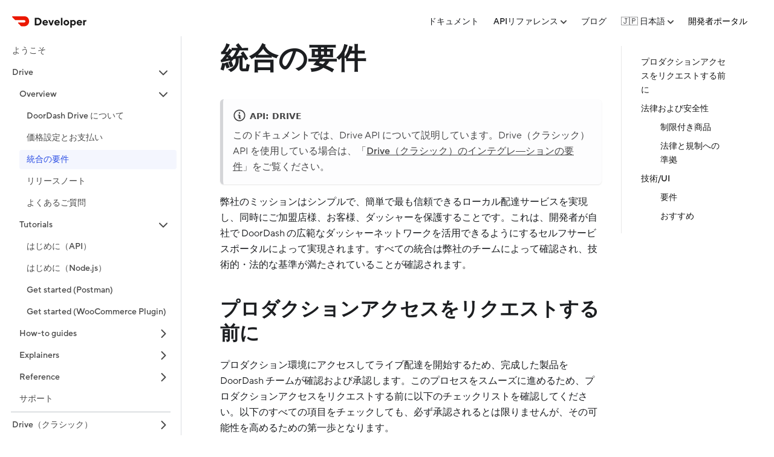

--- FILE ---
content_type: text/html; charset=utf-8
request_url: https://developer.doordash.com/ja-JP/docs/drive/overview/integration_requirements/
body_size: 8587
content:
<!doctype html>
<html lang="ja-JP" dir="ltr" class="docs-wrapper docs-doc-page docs-version-current plugin-docs plugin-id-default docs-doc-id-drive/overview/integration_requirements">
<head>
<meta charset="UTF-8">
<meta name="viewport" content="width=device-width,initial-scale=1">
<meta name="generator" content="Docusaurus v2.0.1">
<link rel="alternate" type="application/rss+xml" href="/ja-JP/blog/rss.xml" title="DoorDash Developer Services RSS Feed">
<link rel="alternate" type="application/atom+xml" href="/ja-JP/blog/atom.xml" title="DoorDash Developer Services Atom Feed">












<link rel="preconnect" href="https://cdn.segment.io">
<script>!function(){var e=window.analytics=window.analytics||[];if(!e.initialize)if(e.invoked)window.console&&console.error&&console.error("Segment snippet included twice.");else{e.invoked=!0,e.methods=["trackSubmit","trackClick","trackLink","trackForm","pageview","identify","reset","group","track","ready","alias","debug","page","once","off","on","addSourceMiddleware","addIntegrationMiddleware","setAnonymousId","addDestinationMiddleware"],e.factory=function(t){return function(){var n=Array.prototype.slice.call(arguments);return n.unshift(t),e.push(n),e}};for(var t=0;t<e.methods.length;t++){var n=e.methods[t];e[n]=e.factory(n)}e.load=function(t,n){var r=document.createElement("script");r.type="text/javascript",r.async=!0,r.src="https://cdn.segment.com/analytics.js/v1/"+t+"/analytics.min.js";var a=document.getElementsByTagName("script")[0];a.parentNode.insertBefore(r,a),e._loadOptions=n},e._writeKey="JzgxorNOu225OEr1FVKKvP1MDPi9CBtE",e.SNIPPET_VERSION="4.15.3",e.load("JzgxorNOu225OEr1FVKKvP1MDPi9CBtE"),e.page()}}()</script><title data-rh="true">統合の要件 | DoorDash Developer Services</title><meta data-rh="true" name="twitter:card" content="summary_large_image"><meta data-rh="true" property="og:url" content="https://developer.doordash.com/ja-JP/docs/drive/overview/integration_requirements"><meta data-rh="true" name="docusaurus_locale" content="ja-JP"><meta data-rh="true" name="docsearch:language" content="ja-JP"><meta data-rh="true" name="docusaurus_version" content="current"><meta data-rh="true" name="docusaurus_tag" content="docs-default-current"><meta data-rh="true" name="docsearch:version" content="current"><meta data-rh="true" name="docsearch:docusaurus_tag" content="docs-default-current"><meta data-rh="true" property="og:title" content="統合の要件 | DoorDash Developer Services"><meta data-rh="true" name="description" content="このドキュメントでは、Drive API について説明しています。Drive（クラシック）API を使用している場合は、「Drive（クラシック）のインテグレ―ションの要件」をご覧ください。"><meta data-rh="true" property="og:description" content="このドキュメントでは、Drive API について説明しています。Drive（クラシック）API を使用している場合は、「Drive（クラシック）のインテグレ―ションの要件」をご覧ください。"><link data-rh="true" rel="icon" href="https://cdn.doordash.com/static/img/favicon@2x.ico?dd-nonce"><link data-rh="true" rel="canonical" href="https://developer.doordash.com/ja-JP/docs/drive/overview/integration_requirements"><link data-rh="true" rel="alternate" href="https://developer.doordash.com/en-US/docs/drive/overview/integration_requirements" hreflang="en-US"><link data-rh="true" rel="alternate" href="https://developer.doordash.com/ja-JP/docs/drive/overview/integration_requirements" hreflang="ja-JP"><link data-rh="true" rel="alternate" href="https://developer.doordash.com/de-DE/docs/drive/overview/integration_requirements" hreflang="de-DE"><link data-rh="true" rel="alternate" href="https://developer.doordash.com/fr-CA/docs/drive/overview/integration_requirements" hreflang="fr-CA"><link data-rh="true" rel="alternate" href="https://developer.doordash.com/es-US/docs/drive/overview/integration_requirements" hreflang="es-US"><link data-rh="true" rel="alternate" href="https://developer.doordash.com/docs/drive/overview/integration_requirements" hreflang="x-default"><link rel="stylesheet" href="/ja-JP/assets/css/styles.018f56fd.css">
<link rel="preload" href="/ja-JP/assets/js/runtime~main.7f0f5d02.js" as="script">
<link rel="preload" href="/ja-JP/assets/js/main.6ab90d3f.js" as="script">
</head>
<body class="navigation-with-keyboard">
<script>!function(){function t(t){document.documentElement.setAttribute("data-theme",t)}var e=function(){var t=null;try{t=localStorage.getItem("theme")}catch(t){}return t}();t(null!==e?e:"light")}()</script><div id="__docusaurus">
<div role="region"><a href="#" class="skipToContent_fXgn">メインコンテンツへスキップ</a></div><nav class="navbar navbar--fixed-top"><div class="navbar__inner"><div class="navbar__items"><button aria-label="Navigation bar toggle" class="navbar__toggle clean-btn" type="button" tabindex="0"><svg width="30" height="30" viewBox="0 0 30 30" aria-hidden="true"><path stroke="currentColor" stroke-linecap="round" stroke-miterlimit="10" stroke-width="2" d="M4 7h22M4 15h22M4 23h22"></path></svg></button><a class="navbar__brand" href="/ja-JP/"><div class="navbar__logo"><img src="/ja-JP/img/header/developer-logo.svg" alt="DoorDash Logo" class="themedImage_ToTc themedImage--light_HNdA"><img src="/ja-JP/img/header/developer-logo.svg" alt="DoorDash Logo" class="themedImage_ToTc themedImage--dark_i4oU"></div></a></div><div class="navbar__items navbar__items--right"><a aria-current="page" class="navbar__item navbar__link navbar__link--active" href="/ja-JP/docs/welcome">ドキュメント</a><div class="navbar__item dropdown dropdown--hoverable dropdown--right"><a href="#" aria-haspopup="true" aria-expanded="false" role="button" class="navbar__link">APIリファレンス</a><ul class="dropdown__menu"><li><a class="dropdown__link" href="/ja-JP/api/drive">Drive</a></li><li><a class="dropdown__link" href="/ja-JP/api/drive_classic">Drive（クラシック）</a></li><li><a class="dropdown__link" href="/ja-JP/api/marketplace">Marketplace</a></li><li><a class="dropdown__link" href="/ja-JP/api/marketplace_legacy">Marketplace (legacy)</a></li></ul></div><a class="navbar__item navbar__link" href="/ja-JP/blog">ブログ</a><div class="navbar__item dropdown dropdown--hoverable dropdown--right"><a href="#" aria-haspopup="true" aria-expanded="false" role="button" class="navbar__link"><svg viewBox="0 0 24 24" width="20" height="20" aria-hidden="true" class="iconLanguage_nlXk"><path fill="currentColor" d="M12.87 15.07l-2.54-2.51.03-.03c1.74-1.94 2.98-4.17 3.71-6.53H17V4h-7V2H8v2H1v1.99h11.17C11.5 7.92 10.44 9.75 9 11.35 8.07 10.32 7.3 9.19 6.69 8h-2c.73 1.63 1.73 3.17 2.98 4.56l-5.09 5.02L4 19l5-5 3.11 3.11.76-2.04zM18.5 10h-2L12 22h2l1.12-3h4.75L21 22h2l-4.5-12zm-2.62 7l1.62-4.33L19.12 17h-3.24z"></path></svg>🇯🇵 日本語</a><ul class="dropdown__menu"><li><a href="/en-US/docs/drive/overview/integration_requirements" target="_self" rel="noopener noreferrer" class="dropdown__link">🇺🇸 English</a></li><li><a href="/ja-JP/docs/drive/overview/integration_requirements" target="_self" rel="noopener noreferrer" class="dropdown__link dropdown__link--active">🇯🇵 日本語</a></li><li><a href="/de-DE/docs/drive/overview/integration_requirements" target="_self" rel="noopener noreferrer" class="dropdown__link">🇩🇪 Deutsch</a></li><li><a href="/fr-CA/docs/drive/overview/integration_requirements" target="_self" rel="noopener noreferrer" class="dropdown__link">🇫🇷 français</a></li><li><a href="/es-US/docs/drive/overview/integration_requirements" target="_self" rel="noopener noreferrer" class="dropdown__link">🇪🇸 español</a></li></ul></div><a href="https://developer.doordash.com/portal" target="_blank" rel="noopener noreferrer" class="body-2-emphasis item_vByt">開発者ポータル</a><div class="searchBox_ZlJk"></div></div></div><div role="presentation" class="navbar-sidebar__backdrop"></div></nav><div class="main-wrapper mainWrapper_z2l0 docsWrapper_BCFX"><button aria-label="Scroll back to top" class="clean-btn theme-back-to-top-button backToTopButton_sjWU" type="button"></button><div class="docPage__5DB"><aside class="theme-doc-sidebar-container docSidebarContainer_b6E3"><div class="sidebar_njMd"><nav class="menu thin-scrollbar menu_SIkG"><ul class="theme-doc-sidebar-menu menu__list"><li class="theme-doc-sidebar-item-link theme-doc-sidebar-item-link-level-1 menu__list-item sidebar-menu"><a class="menu__link" href="/ja-JP/docs/welcome">ようこそ</a></li><li class="theme-doc-sidebar-item-category theme-doc-sidebar-item-category-level-1 menu__list-item sidebar-menu"><div class="menu__list-item-collapsible"><a class="menu__link menu__link--sublist menu__link--sublist-caret menu__link--active" aria-expanded="true" href="/ja-JP/docs/drive/overview/about_drive">Drive</a></div><ul style="display:block;overflow:visible;height:auto" class="menu__list"><li class="theme-doc-sidebar-item-category theme-doc-sidebar-item-category-level-2 menu__list-item sidebar-menu"><div class="menu__list-item-collapsible"><a class="menu__link menu__link--sublist menu__link--sublist-caret menu__link--active" aria-expanded="true" tabindex="0" href="/ja-JP/docs/drive/overview/about_drive">Overview</a></div><ul style="display:block;overflow:visible;height:auto" class="menu__list"><li class="theme-doc-sidebar-item-link theme-doc-sidebar-item-link-level-3 menu__list-item"><a class="menu__link" tabindex="0" href="/ja-JP/docs/drive/overview/about_drive">DoorDash Drive について</a></li><li class="theme-doc-sidebar-item-link theme-doc-sidebar-item-link-level-3 menu__list-item"><a class="menu__link" tabindex="0" href="/ja-JP/docs/drive/overview/pricing_payment">価格設定とお支払い</a></li><li class="theme-doc-sidebar-item-link theme-doc-sidebar-item-link-level-3 menu__list-item"><a class="menu__link menu__link--active" aria-current="page" tabindex="0" href="/ja-JP/docs/drive/overview/integration_requirements">統合の要件</a></li><li class="theme-doc-sidebar-item-link theme-doc-sidebar-item-link-level-3 menu__list-item"><a class="menu__link" tabindex="0" href="/ja-JP/docs/drive/overview/release_notes">リリースノート</a></li><li class="theme-doc-sidebar-item-link theme-doc-sidebar-item-link-level-3 menu__list-item"><a class="menu__link" tabindex="0" href="/ja-JP/docs/drive/overview/faqs">よくあるご質問</a></li></ul></li><li class="theme-doc-sidebar-item-category theme-doc-sidebar-item-category-level-2 menu__list-item sidebar-menu"><div class="menu__list-item-collapsible"><a class="menu__link menu__link--sublist menu__link--sublist-caret" aria-expanded="true" tabindex="0" href="/ja-JP/docs/drive/tutorials/get_started">Tutorials</a></div><ul style="display:block;overflow:visible;height:auto" class="menu__list"><li class="theme-doc-sidebar-item-link theme-doc-sidebar-item-link-level-3 menu__list-item"><a class="menu__link" tabindex="0" href="/ja-JP/docs/drive/tutorials/get_started">はじめに（API）</a></li><li class="theme-doc-sidebar-item-link theme-doc-sidebar-item-link-level-3 menu__list-item"><a class="menu__link" tabindex="0" href="/ja-JP/docs/drive/tutorials/get_started_sdk">はじめに（Node.js）</a></li><li class="theme-doc-sidebar-item-link theme-doc-sidebar-item-link-level-3 menu__list-item"><a class="menu__link" tabindex="0" href="/ja-JP/docs/drive/tutorials/get_started_postman">Get started (Postman)</a></li><li class="theme-doc-sidebar-item-link theme-doc-sidebar-item-link-level-3 menu__list-item"><a class="menu__link" tabindex="0" href="/ja-JP/docs/drive/tutorials/get_started_woocommerce">Get started (WooCommerce Plugin)</a></li></ul></li><li class="theme-doc-sidebar-item-category theme-doc-sidebar-item-category-level-2 menu__list-item menu__list-item--collapsed sidebar-menu"><div class="menu__list-item-collapsible"><a class="menu__link menu__link--sublist menu__link--sublist-caret" aria-expanded="false" tabindex="0" href="/ja-JP/docs/drive/how_to/add_members">How-to guides</a></div></li><li class="theme-doc-sidebar-item-category theme-doc-sidebar-item-category-level-2 menu__list-item menu__list-item--collapsed sidebar-menu"><div class="menu__list-item-collapsible"><a class="menu__link menu__link--sublist menu__link--sublist-caret" aria-expanded="false" tabindex="0" href="/ja-JP/docs/drive/explain/settings_inheritance">Explainers</a></div></li><li class="theme-doc-sidebar-item-category theme-doc-sidebar-item-category-level-2 menu__list-item menu__list-item--collapsed sidebar-menu"><div class="menu__list-item-collapsible"><a class="menu__link menu__link--sublist menu__link--sublist-caret" aria-expanded="false" tabindex="0" href="/ja-JP/docs/drive/reference/businesses_and_stores">Reference</a></div></li><li class="theme-doc-sidebar-item-link theme-doc-sidebar-item-link-level-2 menu__list-item"><a class="menu__link" tabindex="0" href="/ja-JP/docs/drive/support">サポート</a></li></ul></li><li class="theme-doc-sidebar-item-link theme-doc-sidebar-item-link-level-1"><hr style="margin: 5px 10px"></li><li class="theme-doc-sidebar-item-category theme-doc-sidebar-item-category-level-1 menu__list-item menu__list-item--collapsed sidebar-menu"><div class="menu__list-item-collapsible"><a class="menu__link menu__link--sublist menu__link--sublist-caret" aria-expanded="false" href="/ja-JP/docs/drive_classic/overview/about_drive_classic">Drive（クラシック）</a></div></li><li class="theme-doc-sidebar-item-link theme-doc-sidebar-item-link-level-1"><hr style="margin: 5px 10px"></li><li class="theme-doc-sidebar-item-category theme-doc-sidebar-item-category-level-1 menu__list-item menu__list-item--collapsed sidebar-menu"><div class="menu__list-item-collapsible"><a class="menu__link menu__link--sublist menu__link--sublist-caret" aria-expanded="false" href="/ja-JP/docs/marketplace/overview/about_marketplace">Marketplace (limited access)</a></div></li></ul></nav></div></aside><main class="docMainContainer_gTbr"><div class="container padding-top--md padding-bottom--lg"><div class="row"><div class="col docItemCol_VOVn"><div class="docItemContainer_Djhp"><article><div class="tocCollapsible_ETCw theme-doc-toc-mobile tocMobile_ITEo"><button type="button" class="clean-btn tocCollapsibleButton_TO0P">このページ</button></div><div class="theme-doc-markdown markdown"><h1>統合の要件</h1><div class="theme-admonition theme-admonition-note alert alert--secondary admonition_LlT9"><div class="admonitionHeading_tbUL"><span class="admonitionIcon_kALy"><svg viewBox="0 0 14 16"><path fill-rule="evenodd" d="M6.3 5.69a.942.942 0 0 1-.28-.7c0-.28.09-.52.28-.7.19-.18.42-.28.7-.28.28 0 .52.09.7.28.18.19.28.42.28.7 0 .28-.09.52-.28.7a1 1 0 0 1-.7.3c-.28 0-.52-.11-.7-.3zM8 7.99c-.02-.25-.11-.48-.31-.69-.2-.19-.42-.3-.69-.31H6c-.27.02-.48.13-.69.31-.2.2-.3.44-.31.69h1v3c.02.27.11.5.31.69.2.2.42.31.69.31h1c.27 0 .48-.11.69-.31.2-.19.3-.42.31-.69H8V7.98v.01zM7 2.3c-3.14 0-5.7 2.54-5.7 5.68 0 3.14 2.56 5.7 5.7 5.7s5.7-2.55 5.7-5.7c0-3.15-2.56-5.69-5.7-5.69v.01zM7 .98c3.86 0 7 3.14 7 7s-3.14 7-7 7-7-3.12-7-7 3.14-7 7-7z"></path></svg></span>API: Drive</div><div class="admonitionContent_S0QG"><p>このドキュメントでは、Drive API について説明しています。Drive（クラシック）API を使用している場合は、「<a href="/ja-JP/docs/drive_classic/overview/integration_requirements">Drive（クラシック）のインテグレ―ションの要件</a>」をご覧ください。</p></div></div><p>弊社のミッションはシンプルで、簡単で最も信頼できるローカル配達サービスを実現し、同時にご加盟店様、お客様、ダッシャーを保護することです。これは、開発者が自社で DoorDash の広範なダッシャーネットワークを活用できるようにするセルフサービスポータルによって実現されます。すべての統合は弊社のチームによって確認され、技術的・法的な基準が満たされていることが確認されます。</p><h2 class="anchor anchorWithStickyNavbar_LWe7" id="プロダクションアクセスをリクエストする前に">プロダクションアクセスをリクエストする前に<a class="hash-link" href="#プロダクションアクセスをリクエストする前に" title="見出しへのダイレクトリンク">​</a></h2><p>プロダクション環境にアクセスしてライブ配達を開始するため、完成した製品を DoorDash チームが確認および承認します。このプロセスをスムーズに進めるため、プロダクションアクセスをリクエストする前に以下のチェックリストを確認してください。以下のすべての項目をチェックしても、必ず承認されるとは限りませんが、その可能性を高めるための第一歩となります。</p><p>以下を確認してください。</p><ul><li>制限付き商品のテイクアウトや配達を防ぐために十分な対策を講じていること（これには、タバコ、大麻、違法薬物、武器、爆発物などが含まれます。DoorDash で配達できない商品の詳細については、以下の制限付き商品の完全なリストをご覧ください。）</li><li>弊社の技術ライセンスと利用規約を確認し、同意していること</li><li>配達シミュレーターを使用して、テスト配達を作成し、DoorDash の操作方法に慣れていること</li><li>DoorDash チームとのライブデモを実施する準備ができていること画面共有を行い、エンドツーエンドのテスト配達を実施して、完全なユーザーエクスペリエンスをデモンストレーションしていただきます。</li><li>すべての API コールで必須フィールドが提供されていること（すべての必須フィールドは、弊社の API リファレンスに記載されています。）</li><li>該当するユーザーの UI に、DoorDash が提供する配達/サポート ID などの主要な配達詳細が表示されていること（以下の UI に関する最小要件や、弊社の 「How to（方法）」 &gt; 「Get Production Access（プロダクションアクセスを取得）」 ページもご覧ください。）</li></ul><h2 class="anchor anchorWithStickyNavbar_LWe7" id="法律および安全性">法律および安全性<a class="hash-link" href="#法律および安全性" title="見出しへのダイレクトリンク">​</a></h2><p>DoorDash は、弊社のプラットフォームおよびサービスを利用するすべてのユーザー（ダッシャー、ご加盟店様、お客様）の安全性とセキュリティの保護に努めています。弊社の優先事項は、DoorDash での配達をリクエストまたは利用するユーザーが、安全かつ安心感を持ってそれを行えるようにすることです。以下に主なポイントを記載していますが、このリストがすべてを網羅しているわけではありません。貴社および/または貴社の製品がこれらの要件を満たしていない場合、DoorDash チームはプロダクションアクセスのリクエストを拒否したり、プロダクションがすでに承認されている場合にプロダクション認証情報を無効化したりすることができます。</p><h3 class="anchor anchorWithStickyNavbar_LWe7" id="制限付き商品">制限付き商品<a class="hash-link" href="#制限付き商品" title="見出しへのダイレクトリンク">​</a></h3><p>DoorDash は、法的要件に準拠することに加えて、高品質なユーザーエクスペリエンスを維持するため、特定の商品（以下が含まれますがこれらに限定されません）の販売を制限しています。貴社は、制限付き商品のテイクアウトや配達を防ぐため、責任をもって十分な対策を講じる必要があります。</p><p>以下のリストは制限付き商品の例（すべてを網羅しているわけではありません）を示しています。 DoorDash は、このリストを自己の裁量で変更することができ、以下の商品や、DoorDash が安全ではない、または不適切であると判断したその他の商品の掲載、輸送、出荷、配達、またはその他の方法によるサービスを通じた提供を中止または拒否する権利を有します。</p><ul><li>人、野生生物、動物、遺体や一部</li><li>違法な商品、盗品</li><li>花火、爆発物、銃器、武器、弾薬、およびそれらの部品、それらの製造方法に関する情報</li><li>暴力行為や違法行為を助長する商品</li><li>性的に露骨な、または卑猥なアダルト商品や素材</li><li>DoorDash によって署名された書類が添付されていない、以下のもの:<ul><li>アルコール</li><li>タバコ/電子タバコ製品</li><li>風邪薬、医薬品、一般用医薬品、ビタミン剤、医療機器、サプリメント</li></ul></li><li>快楽を得るための薬物または薬物器具（大麻や CBD 製品、クラトム、亜酸化窒素などの吸入剤が含まれますが、これらに限定されません）</li><li>有害物質、毒物</li><li>1 つあたり 50 ポンドを超える商品</li><li>その他、現地の適用法による許可またはライセンスなしに配達することが禁止されている商品</li><li>以下のようなものを除く、医療廃棄物などの危険物、または毒物や可燃性の商品<ul><li>(i) ORM-D または (ii) 少量危険物、日用品</li><li>掲示を必要としない量の商品</li></ul></li><li>金銭、ギフトカード、宝くじ、譲渡可能な有価証券</li><li>偽造品</li><li>生の肉や貝類</li><li>絶滅危惧種の動物または野生動物製品、絶滅危惧種の動物や野生動物製品を使用した商品（象牙、サイの角、ユーラシアキャビア、ブッシュミートなどを含みますが、これらに限定されません）</li><li>ヘイトやテロリスト集団を助長する商品</li><li>特定の医学的成果を主張またはプロモーションする製品</li><li>脅迫的、卑猥、嫌がらせ、不適切と受け取られる可能性がある商品、またはお客様と DoorDash の関係を規定する利用規約に違反する商品</li></ul><h3 class="anchor anchorWithStickyNavbar_LWe7" id="法律と規制への準拠">法律と規制への準拠<a class="hash-link" href="#法律と規制への準拠" title="見出しへのダイレクトリンク">​</a></h3><p>貴社（従業員、代理人、代表者、下請け業者、製品そのものを含む）は、ビジネスを展開するすべての市場で適用される法律と規制を遵守する必要があります。</p><h2 class="anchor anchorWithStickyNavbar_LWe7" id="技術ui">技術/UI<a class="hash-link" href="#技術ui" title="見出しへのダイレクトリンク">​</a></h2><p>弊社の目標は、すべての関係者に、シームレスでシンプルかつ信頼性の高い配達サービスを提供することです。どのような製品の設計と構築をするかは貴社次第ですが、貴社が最高のテイクアウトおよび配達のエクスペリエンスをお客様に提供するためのものとして、以下の技術/UI ガイドラインを提供しています。デモプロセスの詳細と、DoorDash チームが貴社のプロダクションアクセスの申請をどのように評価しているかについては、「How To（方法）」 &gt; 「Get Production Access（プロダクションアクセスを取得）」ページをご覧ください。</p><h3 class="anchor anchorWithStickyNavbar_LWe7" id="要件">要件<a class="hash-link" href="#要件" title="見出しへのダイレクトリンク">​</a></h3><ul><li><strong>DoorDash 配達 ID（<code>support_reference</code>）は、テイクアウトを行うご加盟店様、加盟店オペレーター、および/またはユーザーに UI 内で公開されている必要があります。</strong>API レスポンスに含まれるこの整数値の ID は、Drive 加盟店サポート（払い戻しなどの配達に関連する非技術的な質問/問題への対応）や開発者サポート（配達に関連する技術的/API の質問/問題への対応）など、すべてのサポートの受け付けに必要です。</li><li>テイクアウトを利用するユーザーには、テイクアウト日時設定を表示する必要があります。このユーザーとは、一般的にはご加盟店様または加盟店オペレーターです。</li><li>テイクアウト住所が企業の場合、配達リクエストでテイクアウトビジネス名を提供する必要があります。</li><li>DoorDash が見積もりや配送リクエストを拒否した場合、エンドユーザーに明確なフィードバックループが提供されます。たとえば、配送先が無効なために DoorDash が API でエラーを返した場合、決済を完了する前に住所を修正するようエンドユーザーに求める必要があります。</li></ul><h3 class="anchor anchorWithStickyNavbar_LWe7" id="おすすめ">おすすめ<a class="hash-link" href="#おすすめ" title="見出しへのダイレクトリンク">​</a></h3><p>これらの項目は必須ではありませんが、高品質なテイクアウトおよび配達のエクスペリエンスを提供するために強くお勧めしています。</p><ul><li>配達作成時に、受け取りおよび配達に関する明確な説明を伝えます。</li><li>ご加盟店様とお客様に、DoorDash が提供する配達追跡リンクを表示します。</li><li>内部の管理者および/またはご加盟店様のお客様が、配達を確認および管理できるような機能を構築します。たとえば、お客様が地元の花屋に花を注文できるプラットフォームの場合、花屋が進行中の配達や過去の配達の詳細を確認できるダッシュボードを構築することをお勧めします。</li></ul></div></article><nav class="pagination-nav docusaurus-mt-lg" aria-label="ドキュメントページのナビゲーション"><a class="pagination-nav__link pagination-nav__link--prev" href="/ja-JP/docs/drive/overview/pricing_payment"><div class="pagination-nav__sublabel">前へ</div><div class="pagination-nav__label">価格設定とお支払い</div></a><a class="pagination-nav__link pagination-nav__link--next" href="/ja-JP/docs/drive/overview/release_notes"><div class="pagination-nav__sublabel">次へ</div><div class="pagination-nav__label">リリースノート</div></a></nav></div></div><div class="col col--3"><div class="tableOfContents_bqdL thin-scrollbar theme-doc-toc-desktop"><ul class="table-of-contents table-of-contents__left-border"><li><a href="#プロダクションアクセスをリクエストする前に" class="table-of-contents__link toc-highlight">プロダクションアクセスをリクエストする前に</a></li><li><a href="#法律および安全性" class="table-of-contents__link toc-highlight">法律および安全性</a><ul><li><a href="#制限付き商品" class="table-of-contents__link toc-highlight">制限付き商品</a></li><li><a href="#法律と規制への準拠" class="table-of-contents__link toc-highlight">法律と規制への準拠</a></li></ul></li><li><a href="#技術ui" class="table-of-contents__link toc-highlight">技術/UI</a><ul><li><a href="#要件" class="table-of-contents__link toc-highlight">要件</a></li><li><a href="#おすすめ" class="table-of-contents__link toc-highlight">おすすめ</a></li></ul></li></ul></div></div></div></div></main></div></div></div>
<script src="/ja-JP/assets/js/runtime~main.7f0f5d02.js"></script>
<script src="/ja-JP/assets/js/main.6ab90d3f.js"></script>
<script>(function(){function c(){var b=a.contentDocument||a.contentWindow.document;if(b){var d=b.createElement('script');d.innerHTML="window.__CF$cv$params={r:'9c6380a14b1acf66',t:'MTc2OTgwMjY3MC4wMDAwMDA='};var a=document.createElement('script');a.nonce='';a.src='/cdn-cgi/challenge-platform/scripts/jsd/main.js';document.getElementsByTagName('head')[0].appendChild(a);";b.getElementsByTagName('head')[0].appendChild(d)}}if(document.body){var a=document.createElement('iframe');a.height=1;a.width=1;a.style.position='absolute';a.style.top=0;a.style.left=0;a.style.border='none';a.style.visibility='hidden';document.body.appendChild(a);if('loading'!==document.readyState)c();else if(window.addEventListener)document.addEventListener('DOMContentLoaded',c);else{var e=document.onreadystatechange||function(){};document.onreadystatechange=function(b){e(b);'loading'!==document.readyState&&(document.onreadystatechange=e,c())}}}})();</script><script defer src="https://static.cloudflareinsights.com/beacon.min.js/vcd15cbe7772f49c399c6a5babf22c1241717689176015" integrity="sha512-ZpsOmlRQV6y907TI0dKBHq9Md29nnaEIPlkf84rnaERnq6zvWvPUqr2ft8M1aS28oN72PdrCzSjY4U6VaAw1EQ==" data-cf-beacon='{"rayId":"9c6380a14b1acf66","version":"2025.9.1","serverTiming":{"name":{"cfExtPri":true,"cfEdge":true,"cfOrigin":true,"cfL4":true,"cfSpeedBrain":true,"cfCacheStatus":true}},"token":"80874940b916419fbfe49155ff95f665","b":1}' crossorigin="anonymous"></script>
</body>
</html>

--- FILE ---
content_type: application/javascript; charset=utf-8
request_url: https://developer.doordash.com/ja-JP/assets/js/0ff5531e.677c30b6.js
body_size: -520
content:
"use strict";(self.webpackChunk_doordash_developer_docs=self.webpackChunk_doordash_developer_docs||[]).push([[9380],{83769:e=>{e.exports=JSON.parse('{"name":"docusaurus-plugin-content-docs","id":"default"}')}}]);

--- FILE ---
content_type: application/javascript; charset=utf-8
request_url: https://developer.doordash.com/ja-JP/assets/js/8265.1a253fb4.js
body_size: 3332
content:
"use strict";(self.webpackChunk_doordash_developer_docs=self.webpackChunk_doordash_developer_docs||[]).push([[8265],{23612:(e,n,t)=>{t.d(n,{Z:()=>h});var a=t(67294),l=t(86010),i=t(35281),r=t(95999);const o="admonition_LlT9",c="admonitionHeading_tbUL",s="admonitionIcon_kALy",m="admonitionContent_S0QG";const d={note:{infimaClassName:"secondary",iconComponent:function(){return a.createElement("svg",{viewBox:"0 0 14 16"},a.createElement("path",{fillRule:"evenodd",d:"M6.3 5.69a.942.942 0 0 1-.28-.7c0-.28.09-.52.28-.7.19-.18.42-.28.7-.28.28 0 .52.09.7.28.18.19.28.42.28.7 0 .28-.09.52-.28.7a1 1 0 0 1-.7.3c-.28 0-.52-.11-.7-.3zM8 7.99c-.02-.25-.11-.48-.31-.69-.2-.19-.42-.3-.69-.31H6c-.27.02-.48.13-.69.31-.2.2-.3.44-.31.69h1v3c.02.27.11.5.31.69.2.2.42.31.69.31h1c.27 0 .48-.11.69-.31.2-.19.3-.42.31-.69H8V7.98v.01zM7 2.3c-3.14 0-5.7 2.54-5.7 5.68 0 3.14 2.56 5.7 5.7 5.7s5.7-2.55 5.7-5.7c0-3.15-2.56-5.69-5.7-5.69v.01zM7 .98c3.86 0 7 3.14 7 7s-3.14 7-7 7-7-3.12-7-7 3.14-7 7-7z"}))},label:a.createElement(r.Z,{id:"theme.admonition.note",description:"The default label used for the Note admonition (:::note)"},"note")},tip:{infimaClassName:"success",iconComponent:function(){return a.createElement("svg",{viewBox:"0 0 12 16"},a.createElement("path",{fillRule:"evenodd",d:"M6.5 0C3.48 0 1 2.19 1 5c0 .92.55 2.25 1 3 1.34 2.25 1.78 2.78 2 4v1h5v-1c.22-1.22.66-1.75 2-4 .45-.75 1-2.08 1-3 0-2.81-2.48-5-5.5-5zm3.64 7.48c-.25.44-.47.8-.67 1.11-.86 1.41-1.25 2.06-1.45 3.23-.02.05-.02.11-.02.17H5c0-.06 0-.13-.02-.17-.2-1.17-.59-1.83-1.45-3.23-.2-.31-.42-.67-.67-1.11C2.44 6.78 2 5.65 2 5c0-2.2 2.02-4 4.5-4 1.22 0 2.36.42 3.22 1.19C10.55 2.94 11 3.94 11 5c0 .66-.44 1.78-.86 2.48zM4 14h5c-.23 1.14-1.3 2-2.5 2s-2.27-.86-2.5-2z"}))},label:a.createElement(r.Z,{id:"theme.admonition.tip",description:"The default label used for the Tip admonition (:::tip)"},"tip")},danger:{infimaClassName:"danger",iconComponent:function(){return a.createElement("svg",{viewBox:"0 0 12 16"},a.createElement("path",{fillRule:"evenodd",d:"M5.05.31c.81 2.17.41 3.38-.52 4.31C3.55 5.67 1.98 6.45.9 7.98c-1.45 2.05-1.7 6.53 3.53 7.7-2.2-1.16-2.67-4.52-.3-6.61-.61 2.03.53 3.33 1.94 2.86 1.39-.47 2.3.53 2.27 1.67-.02.78-.31 1.44-1.13 1.81 3.42-.59 4.78-3.42 4.78-5.56 0-2.84-2.53-3.22-1.25-5.61-1.52.13-2.03 1.13-1.89 2.75.09 1.08-1.02 1.8-1.86 1.33-.67-.41-.66-1.19-.06-1.78C8.18 5.31 8.68 2.45 5.05.32L5.03.3l.02.01z"}))},label:a.createElement(r.Z,{id:"theme.admonition.danger",description:"The default label used for the Danger admonition (:::danger)"},"danger")},info:{infimaClassName:"info",iconComponent:function(){return a.createElement("svg",{viewBox:"0 0 14 16"},a.createElement("path",{fillRule:"evenodd",d:"M7 2.3c3.14 0 5.7 2.56 5.7 5.7s-2.56 5.7-5.7 5.7A5.71 5.71 0 0 1 1.3 8c0-3.14 2.56-5.7 5.7-5.7zM7 1C3.14 1 0 4.14 0 8s3.14 7 7 7 7-3.14 7-7-3.14-7-7-7zm1 3H6v5h2V4zm0 6H6v2h2v-2z"}))},label:a.createElement(r.Z,{id:"theme.admonition.info",description:"The default label used for the Info admonition (:::info)"},"info")},caution:{infimaClassName:"warning",iconComponent:function(){return a.createElement("svg",{viewBox:"0 0 16 16"},a.createElement("path",{fillRule:"evenodd",d:"M8.893 1.5c-.183-.31-.52-.5-.887-.5s-.703.19-.886.5L.138 13.499a.98.98 0 0 0 0 1.001c.193.31.53.501.886.501h13.964c.367 0 .704-.19.877-.5a1.03 1.03 0 0 0 .01-1.002L8.893 1.5zm.133 11.497H6.987v-2.003h2.039v2.003zm0-3.004H6.987V5.987h2.039v4.006z"}))},label:a.createElement(r.Z,{id:"theme.admonition.caution",description:"The default label used for the Caution admonition (:::caution)"},"caution")}},u={secondary:"note",important:"info",success:"tip",warning:"danger"};function p(e){var n;const{mdxAdmonitionTitle:t,rest:l}=function(e){const n=a.Children.toArray(e),t=n.find((e=>{var n;return a.isValidElement(e)&&"mdxAdmonitionTitle"===(null==(n=e.props)?void 0:n.mdxType)})),l=a.createElement(a.Fragment,null,n.filter((e=>e!==t)));return{mdxAdmonitionTitle:t,rest:l}}(e.children);return{...e,title:null!=(n=e.title)?n:t,children:l}}function h(e){const{children:n,type:t,title:r,icon:h}=p(e),f=function(e){var n;const t=null!=(n=u[e])?n:e;return d[t]||(console.warn('No admonition config found for admonition type "'+t+'". Using Info as fallback.'),d.info)}(t),v=null!=r?r:f.label,{iconComponent:E}=f,g=null!=h?h:a.createElement(E,null);return a.createElement("div",{className:(0,l.Z)(i.k.common.admonition,i.k.common.admonitionType(e.type),"alert","alert--"+f.infimaClassName,o)},a.createElement("div",{className:c},a.createElement("span",{className:s},g),v),a.createElement("div",{className:m},n))}},84881:(e,n,t)=>{t.d(n,{Z:()=>m});var a=t(67294),l=t(95999),i=t(35281),r=t(87462),o=t(86010);const c="iconEdit_Z9Sw";function s(e){let{className:n,...t}=e;return a.createElement("svg",(0,r.Z)({fill:"currentColor",height:"20",width:"20",viewBox:"0 0 40 40",className:(0,o.Z)(c,n),"aria-hidden":"true"},t),a.createElement("g",null,a.createElement("path",{d:"m34.5 11.7l-3 3.1-6.3-6.3 3.1-3q0.5-0.5 1.2-0.5t1.1 0.5l3.9 3.9q0.5 0.4 0.5 1.1t-0.5 1.2z m-29.5 17.1l18.4-18.5 6.3 6.3-18.4 18.4h-6.3v-6.2z"})))}function m(e){let{editUrl:n}=e;return a.createElement("a",{href:n,target:"_blank",rel:"noreferrer noopener",className:i.k.common.editThisPage},a.createElement(s,null),a.createElement(l.Z,{id:"theme.common.editThisPage",description:"The link label to edit the current page"},"Edit this page"))}},92503:(e,n,t)=>{t.d(n,{Z:()=>m});var a=t(87462),l=t(67294),i=t(86010),r=t(95999),o=t(86668);const c="anchorWithStickyNavbar_LWe7",s="anchorWithHideOnScrollNavbar_WYt5";function m(e){let{as:n,id:t,...m}=e;const{navbar:{hideOnScroll:d}}=(0,o.L)();return"h1"!==n&&t?l.createElement(n,(0,a.Z)({},m,{className:(0,i.Z)("anchor",d?s:c),id:t}),m.children,l.createElement("a",{className:"hash-link",href:"#"+t,title:(0,r.I)({id:"theme.common.headingLinkTitle",message:"Direct link to heading",description:"Title for link to heading"})},"\u200b")):l.createElement(n,(0,a.Z)({},m,{id:void 0}))}},40076:(e,n,t)=>{t.d(n,{Z:()=>T});var a=t(67294),l=t(3905),i=t(87462),r=t(35742);var o=t(90814);var c=t(39960);var s=t(86010),m=t(72389),d=t(86043);const u="details_lb9f",p="isBrowser_bmU9",h="collapsibleContent_i85q";function f(e){return!!e&&("SUMMARY"===e.tagName||f(e.parentElement))}function v(e,n){return!!e&&(e===n||v(e.parentElement,n))}function E(e){let{summary:n,children:t,...l}=e;const r=(0,m.Z)(),o=(0,a.useRef)(null),{collapsed:c,setCollapsed:E}=(0,d.u)({initialState:!l.open}),[g,Z]=(0,a.useState)(l.open);return a.createElement("details",(0,i.Z)({},l,{ref:o,open:g,"data-collapsed":c,className:(0,s.Z)(u,r&&p,l.className),onMouseDown:e=>{f(e.target)&&e.detail>1&&e.preventDefault()},onClick:e=>{e.stopPropagation();const n=e.target;f(n)&&v(n,o.current)&&(e.preventDefault(),c?(E(!1),Z(!0)):E(!0))}}),null!=n?n:a.createElement("summary",null,"Details"),a.createElement(d.z,{lazy:!1,collapsed:c,disableSSRStyle:!0,onCollapseTransitionEnd:e=>{E(e),Z(!e)}},a.createElement("div",{className:h},t)))}const g="details_b_Ee";function Z(e){let{...n}=e;return a.createElement(E,(0,i.Z)({},n,{className:(0,s.Z)("alert alert--info",g,n.className)}))}var b=t(92503);function N(e){return a.createElement(b.Z,e)}const _="containsTaskList_mC6p";const C="img_ev3q";const y={head:function(e){const n=a.Children.map(e.children,(e=>a.isValidElement(e)?function(e){var n;if(null!=(n=e.props)&&n.mdxType&&e.props.originalType){const{mdxType:n,originalType:t,...l}=e.props;return a.createElement(e.props.originalType,l)}return e}(e):e));return a.createElement(r.Z,e,n)},code:function(e){const n=["a","b","big","i","span","em","strong","sup","sub","small"];return a.Children.toArray(e.children).every((e=>{var t;return"string"==typeof e&&!e.includes("\n")||(0,a.isValidElement)(e)&&n.includes(null==(t=e.props)?void 0:t.mdxType)}))?a.createElement("code",e):a.createElement(o.Z,e)},a:function(e){return a.createElement(c.Z,e)},pre:function(e){var n;return a.createElement(o.Z,(0,a.isValidElement)(e.children)&&"code"===(null==(n=e.children.props)?void 0:n.originalType)?e.children.props:{...e})},details:function(e){const n=a.Children.toArray(e.children),t=n.find((e=>{var n;return a.isValidElement(e)&&"summary"===(null==(n=e.props)?void 0:n.mdxType)})),l=a.createElement(a.Fragment,null,n.filter((e=>e!==t)));return a.createElement(Z,(0,i.Z)({},e,{summary:t}),l)},ul:function(e){return a.createElement("ul",(0,i.Z)({},e,{className:(n=e.className,(0,s.Z)(n,(null==n?void 0:n.includes("contains-task-list"))&&_))}));var n},img:function(e){return a.createElement("img",(0,i.Z)({loading:"lazy"},e,{className:(n=e.className,(0,s.Z)(n,C))}));var n},h1:e=>a.createElement(N,(0,i.Z)({as:"h1"},e)),h2:e=>a.createElement(N,(0,i.Z)({as:"h2"},e)),h3:e=>a.createElement(N,(0,i.Z)({as:"h3"},e)),h4:e=>a.createElement(N,(0,i.Z)({as:"h4"},e)),h5:e=>a.createElement(N,(0,i.Z)({as:"h5"},e)),h6:e=>a.createElement(N,(0,i.Z)({as:"h6"},e)),admonition:t(23612).Z};function T(e){let{children:n}=e;return a.createElement(l.Zo,{components:y},n)}},32244:(e,n,t)=>{t.d(n,{Z:()=>r});var a=t(67294),l=t(86010),i=t(39960);function r(e){const{permalink:n,title:t,subLabel:r,isNext:o}=e;return a.createElement(i.Z,{className:(0,l.Z)("pagination-nav__link",o?"pagination-nav__link--next":"pagination-nav__link--prev"),to:n},r&&a.createElement("div",{className:"pagination-nav__sublabel"},r),a.createElement("div",{className:"pagination-nav__label"},t))}},13008:(e,n,t)=>{t.d(n,{Z:()=>s});var a=t(67294),l=t(86010),i=t(39960);const r="tag_zVej",o="tagRegular_sFm0",c="tagWithCount_h2kH";function s(e){let{permalink:n,label:t,count:s}=e;return a.createElement(i.Z,{href:n,className:(0,l.Z)(r,s?c:o)},t,s&&a.createElement("span",null,s))}},71526:(e,n,t)=>{t.d(n,{Z:()=>s});var a=t(67294),l=t(86010),i=t(95999),r=t(13008);const o="tags_jXut",c="tag_QGVx";function s(e){let{tags:n}=e;return a.createElement(a.Fragment,null,a.createElement("b",null,a.createElement(i.Z,{id:"theme.tags.tagsListLabel",description:"The label alongside a tag list"},"Tags:")),a.createElement("ul",{className:(0,l.Z)(o,"padding--none","margin-left--sm")},n.map((e=>{let{label:n,permalink:t}=e;return a.createElement("li",{key:t,className:c},a.createElement(r.Z,{label:n,permalink:t}))}))))}}}]);

--- FILE ---
content_type: application/javascript; charset=utf-8
request_url: https://developer.doordash.com/ja-JP/assets/js/935f2afb.bda613d7.js
body_size: 10124
content:
"use strict";(self.webpackChunk_doordash_developer_docs=self.webpackChunk_doordash_developer_docs||[]).push([[53],{1109:e=>{e.exports=JSON.parse('{"pluginId":"default","version":"current","label":"\u6b21\u3078","banner":null,"badge":false,"className":"docs-version-current","isLast":true,"docsSidebars":{"tutorialSidebar":[{"type":"link","label":"\u3088\u3046\u3053\u305d","href":"/ja-JP/docs/welcome","className":"sidebar-menu","docId":"welcome"},{"type":"category","label":"Drive","className":"sidebar-menu","collapsed":false,"items":[{"type":"category","label":"Overview","className":"sidebar-menu","collapsed":false,"items":[{"type":"link","label":"DoorDash Drive \u306b\u3064\u3044\u3066","href":"/ja-JP/docs/drive/overview/about_drive","docId":"drive/overview/about_drive"},{"type":"link","label":"\u4fa1\u683c\u8a2d\u5b9a\u3068\u304a\u652f\u6255\u3044","href":"/ja-JP/docs/drive/overview/pricing_payment","docId":"drive/overview/pricing_payment"},{"type":"link","label":"\u7d71\u5408\u306e\u8981\u4ef6","href":"/ja-JP/docs/drive/overview/integration_requirements","docId":"drive/overview/integration_requirements"},{"type":"link","label":"\u30ea\u30ea\u30fc\u30b9\u30ce\u30fc\u30c8","href":"/ja-JP/docs/drive/overview/release_notes","docId":"drive/overview/release_notes"},{"type":"link","label":"\u3088\u304f\u3042\u308b\u3054\u8cea\u554f","href":"/ja-JP/docs/drive/overview/faqs","docId":"drive/overview/faqs"}],"collapsible":true},{"type":"category","label":"Tutorials","className":"sidebar-menu","collapsed":false,"items":[{"type":"link","label":"\u306f\u3058\u3081\u306b\uff08API\uff09","href":"/ja-JP/docs/drive/tutorials/get_started","docId":"drive/tutorials/get_started"},{"type":"link","label":"\u306f\u3058\u3081\u306b\uff08Node.js\uff09","href":"/ja-JP/docs/drive/tutorials/get_started_sdk","docId":"drive/tutorials/get_started_sdk"},{"type":"link","label":"Get started (Postman)","href":"/ja-JP/docs/drive/tutorials/get_started_postman","docId":"drive/tutorials/get_started_postman"},{"type":"link","label":"Get started (WooCommerce Plugin)","href":"/ja-JP/docs/drive/tutorials/get_started_woocommerce","docId":"drive/tutorials/get_started_woocommerce"}],"collapsible":true},{"type":"category","label":"How-to guides","className":"sidebar-menu","items":[{"type":"link","label":"Add members to your organization","href":"/ja-JP/docs/drive/how_to/add_members","docId":"drive/how_to/add_members"},{"type":"link","label":"\u8a8d\u8a3c\u60c5\u5831\u306e\u4f5c\u6210\u3068\u7ba1\u7406","href":"/ja-JP/docs/drive/how_to/manage_credentials","docId":"drive/how_to/manage_credentials"},{"type":"link","label":"\u30c6\u30b9\u30c8\u306e\u305f\u3081\u306e\u914d\u9054\u306e\u30b7\u30df\u30e5\u30ec\u30fc\u30b7\u30e7\u30f3","href":"/ja-JP/docs/drive/how_to/use_delivery_simulator","docId":"drive/how_to/use_delivery_simulator"},{"type":"link","label":"\u30d7\u30ed\u30c0\u30af\u30b7\u30e7\u30f3\u30a2\u30af\u30bb\u30b9\u306e\u5165\u624b","href":"/ja-JP/docs/drive/how_to/get_production_access","docId":"drive/how_to/get_production_access"},{"type":"link","label":"Configure SMS delivery updates","href":"/ja-JP/docs/drive/how_to/configure_sms","docId":"drive/how_to/configure_sms"},{"type":"category","label":"API & delivery scenarios","className":"sidebar-menu","items":[{"type":"link","label":"\u30d7\u30ed\u30c0\u30af\u30b7\u30e7\u30f3\u30a2\u30af\u30bb\u30b9\u306e\u5165\u624b","href":"/ja-JP/docs/drive/how_to/JWTs","docId":"drive/how_to/JWTs"},{"type":"link","label":"Create and accept quotes","href":"/ja-JP/docs/drive/how_to/quote_deliveries","docId":"drive/how_to/quote_deliveries"},{"type":"link","label":"Webhook \u3067\u914d\u9054\u306e\u6700\u65b0\u60c5\u5831\u3092\u53d7\u3051\u53d6\u308b","href":"/ja-JP/docs/drive/how_to/webhooks","docId":"drive/how_to/webhooks"},{"type":"link","label":"Use businesses and stores","href":"/ja-JP/docs/drive/how_to/use_businesses_and_stores_api","docId":"drive/how_to/use_businesses_and_stores_api"},{"type":"link","label":"Create return to pickup deliveries","href":"/ja-JP/docs/drive/how_to/return_to_pickup","docId":"drive/how_to/return_to_pickup"},{"type":"link","label":"Deliver alcohol","href":"/ja-JP/docs/drive/how_to/deliver_alcohol","docId":"drive/how_to/deliver_alcohol"},{"type":"link","label":"Require signature for deliveries","href":"/ja-JP/docs/drive/how_to/signature_required","docId":"drive/how_to/signature_required"}],"collapsed":true,"collapsible":true}],"collapsed":true,"collapsible":true},{"type":"category","label":"Explainers","className":"sidebar-menu","items":[{"type":"link","label":"Settings & inheritance","href":"/ja-JP/docs/drive/explain/settings_inheritance","docId":"drive/explain/settings_inheritance"}],"collapsed":true,"collapsible":true},{"type":"category","label":"Reference","className":"sidebar-menu","items":[{"type":"link","label":"Businesses and stores","href":"/ja-JP/docs/drive/reference/businesses_and_stores","docId":"drive/reference/businesses_and_stores"},{"type":"link","label":"Currencies","href":"/ja-JP/docs/drive/reference/currencies","docId":"drive/reference/currencies"},{"type":"link","label":"\u914d\u9054\u306e\u30b9\u30c6\u30fc\u30bf\u30b9","href":"/ja-JP/docs/drive/reference/delivery_statuses","docId":"drive/reference/delivery_statuses"},{"type":"link","label":"\u30a8\u30e9\u30fc\u30b3\u30fc\u30c9\u3068\u30a8\u30e9\u30fc\u306e\u539f\u56e0","href":"/ja-JP/docs/drive/reference/errors","docId":"drive/reference/errors"},{"type":"link","label":"JSON \u30a6\u30a7\u30d6\u30c8\u30fc\u30af\u30f3\uff08JWT\uff09\u306e\u5f62\u5f0f","href":"/ja-JP/docs/drive/reference/JWTs","docId":"drive/reference/JWTs"},{"type":"link","label":"Webhook \u306e\u30d5\u30a3\u30fc\u30eb\u30c9","href":"/ja-JP/docs/drive/reference/webhooks","docId":"drive/reference/webhooks"},{"type":"link","label":"Webhooks for refunds","href":"/ja-JP/docs/drive/reference/webhooks-refunds","docId":"drive/reference/webhooks-refunds"}],"collapsed":true,"collapsible":true},{"type":"link","label":"\u30b5\u30dd\u30fc\u30c8","href":"/ja-JP/docs/drive/support","docId":"drive/support"}],"collapsible":true},{"type":"html","value":"<hr style=\\"margin: 5px 10px\\" />"},{"type":"category","label":"Drive\uff08\u30af\u30e9\u30b7\u30c3\u30af\uff09","className":"sidebar-menu","items":[{"type":"category","label":"Overview","className":"sidebar-menu","collapsed":false,"items":[{"type":"link","label":"Drive\uff08\u30af\u30e9\u30b7\u30c3\u30af\uff09\u306b\u3064\u3044\u3066","href":"/ja-JP/docs/drive_classic/overview/about_drive_classic","docId":"drive_classic/overview/about_drive_classic"},{"type":"link","label":"\u4fa1\u683c\u8a2d\u5b9a\u3068\u304a\u652f\u6255\u3044","href":"/ja-JP/docs/drive_classic/overview/pricing_payment","docId":"drive_classic/overview/pricing_payment"},{"type":"link","label":"\u7d71\u5408\u306e\u8981\u4ef6","href":"/ja-JP/docs/drive_classic/overview/integration_requirements","docId":"drive_classic/overview/integration_requirements"},{"type":"link","label":"\u30ea\u30ea\u30fc\u30b9\u30ce\u30fc\u30c8","href":"/ja-JP/docs/drive_classic/overview/release_notes","docId":"drive_classic/overview/release_notes"}],"collapsible":true},{"type":"category","label":"Tutorials","className":"sidebar-menu","collapsed":false,"items":[{"type":"link","label":"\u306f\u3058\u3081\u306b","href":"/ja-JP/docs/drive_classic/tutorials/get_started","docId":"drive_classic/tutorials/get_started"}],"collapsible":true},{"type":"category","label":"How-to guides","className":"sidebar-menu","items":[{"type":"link","label":"Add members to your organization","href":"/ja-JP/docs/drive_classic/how_to/add_members","docId":"drive_classic/how_to/add_members"},{"type":"link","label":"\u8a8d\u8a3c\u60c5\u5831\u306e\u4f5c\u6210\u3068\u7ba1\u7406","href":"/ja-JP/docs/drive_classic/how_to/manage_credentials","docId":"drive_classic/how_to/manage_credentials"},{"type":"link","label":"\u30c6\u30b9\u30c8\u306e\u305f\u3081\u306e\u914d\u9054\u306e\u30b7\u30df\u30e5\u30ec\u30fc\u30b7\u30e7\u30f3","href":"/ja-JP/docs/drive_classic/how_to/use_delivery_simulator","docId":"drive_classic/how_to/use_delivery_simulator"},{"type":"link","label":"\u30d7\u30ed\u30c0\u30af\u30b7\u30e7\u30f3\u30a2\u30af\u30bb\u30b9\u306e\u5165\u624b","href":"/ja-JP/docs/drive_classic/how_to/get_production_access","docId":"drive_classic/how_to/get_production_access"},{"type":"link","label":"Configure SMS delivery updates","href":"/ja-JP/docs/drive_classic/how_to/configure_sms","docId":"drive_classic/how_to/configure_sms"},{"type":"category","label":"API & delivery scenarios","className":"sidebar-menu","items":[{"type":"link","label":"JSON \u30a6\u30a7\u30d6\u30c8\u30fc\u30af\u30f3\uff08JWT\uff09\u306e\u4f5c\u6210","href":"/ja-JP/docs/drive_classic/how_to/JWTs","docId":"drive_classic/how_to/JWTs"},{"type":"link","label":"Webhook \u3067\u914d\u9054\u306e\u6700\u65b0\u60c5\u5831\u3092\u53d7\u3051\u53d6\u308b","href":"/ja-JP/docs/drive_classic/how_to/webhooks","docId":"drive_classic/how_to/webhooks"},{"type":"link","label":"Use Businesses & Stores by API","href":"/ja-JP/docs/drive_classic/how_to/use_businesses_and_stores_api","docId":"drive_classic/how_to/use_businesses_and_stores_api"},{"type":"link","label":"\u30d3\u30b8\u30cd\u30b9\u304a\u3088\u3073\u5e97\u8217\u306e\u30aa\u30f3\u30dc\u30fc\u30c7\u30a3\u30f3\u30b0","href":"/ja-JP/docs/drive_classic/how_to/use_businesses_and_stores_auto_onboard","docId":"drive_classic/how_to/use_businesses_and_stores_auto_onboard"}],"collapsed":true,"collapsible":true}],"collapsed":true,"collapsible":true},{"type":"category","label":"Explainers","className":"sidebar-menu","items":[{"type":"link","label":"Settings & inheritance","href":"/ja-JP/docs/drive_classic/explain/settings_inheritance","docId":"drive_classic/explain/settings_inheritance"}],"collapsed":true,"collapsible":true},{"type":"category","label":"Migration guides","className":"sidebar-menu","items":[{"type":"link","label":"Migrating from Drive Portal to Developer Portal","href":"/ja-JP/docs/drive_classic/overview/migrating_from_drive_portal","docId":"drive_classic/overview/migrating_from_drive_portal"},{"type":"link","label":"Upgrade from Formstack to automatic self-serve merchant onboarding","href":"/ja-JP/docs/drive_classic/how_to/upgrade_from_formstack","docId":"drive_classic/how_to/upgrade_from_formstack"},{"type":"link","label":"Upgrade from auto-onboarding to the Business & Store APIs","href":"/ja-JP/docs/drive_classic/how_to/upgrade_from_auto_onboarding","docId":"drive_classic/how_to/upgrade_from_auto_onboarding"}],"collapsed":true,"collapsible":true},{"type":"category","label":"Reference","className":"sidebar-menu","items":[{"type":"link","label":"Businesses and stores","href":"/ja-JP/docs/drive_classic/reference/businesses_and_stores","docId":"drive_classic/reference/businesses_and_stores"},{"type":"link","label":"Currencies","href":"/ja-JP/docs/drive_classic/reference/currencies","docId":"drive_classic/reference/currencies"},{"type":"link","label":"\u914d\u9054\u306e\u30b9\u30c6\u30fc\u30bf\u30b9","href":"/ja-JP/docs/drive_classic/reference/delivery_statuses","docId":"drive_classic/reference/delivery_statuses"},{"type":"link","label":"\u30a8\u30e9\u30fc\u30b3\u30fc\u30c9\u3068\u30a8\u30e9\u30fc\u306e\u539f\u56e0","href":"/ja-JP/docs/drive_classic/reference/errors","docId":"drive_classic/reference/errors"},{"type":"link","label":"JSON \u30a6\u30a7\u30d6\u30c8\u30fc\u30af\u30f3\uff08JWT\uff09\u306e\u5f62\u5f0f","href":"/ja-JP/docs/drive_classic/reference/JWTs","docId":"drive_classic/reference/JWTs"},{"type":"link","label":"Webhook \u306e\u30d5\u30a3\u30fc\u30eb\u30c9","href":"/ja-JP/docs/drive_classic/reference/webhooks","docId":"drive_classic/reference/webhooks"},{"type":"link","label":"Webhooks for refunds","href":"/ja-JP/docs/drive_classic/reference/webhooks-refunds","docId":"drive_classic/reference/webhooks-refunds"}],"collapsed":true,"collapsible":true},{"type":"link","label":"\u30b5\u30dd\u30fc\u30c8","href":"/ja-JP/docs/drive_classic/support","docId":"drive_classic/support"}],"collapsed":true,"collapsible":true},{"type":"html","value":"<hr style=\\"margin: 5px 10px\\" />"},{"type":"category","label":"Marketplace (limited access)","className":"sidebar-menu","collapsed":true,"items":[{"type":"category","label":"Overview","className":"sidebar-menu","collapsed":false,"items":[{"type":"link","label":"DoorDash \u30de\u30fc\u30b1\u30c3\u30c8\u30d7\u30ec\u30a4\u30b9\u306b\u3064\u3044\u3066","href":"/ja-JP/docs/marketplace/overview/about_marketplace","docId":"marketplace/overview/about_marketplace"},{"type":"link","label":"\u7d71\u5408\u306e\u8981\u4ef6","href":"/ja-JP/docs/marketplace/overview/integration_requirements","docId":"marketplace/overview/integration_requirements"},{"type":"link","label":"Onboarding requirements","href":"/ja-JP/docs/marketplace/overview/onboarding_requirements","docId":"marketplace/overview/onboarding_requirements"},{"type":"link","label":"\u30ea\u30ea\u30fc\u30b9\u30ce\u30fc\u30c8","href":"/ja-JP/docs/marketplace/overview/release_notes","docId":"marketplace/overview/release_notes"},{"type":"link","label":"\u5229\u7528\u898f\u7d04","href":"/ja-JP/docs/marketplace/overview/terms_of_use","docId":"marketplace/overview/terms_of_use"}],"collapsible":true},{"type":"category","label":"Tutorials","className":"sidebar-menu","items":[{"type":"link","label":"\u306f\u3058\u3081\u306b","href":"/ja-JP/docs/marketplace/tutorials/get_started","docId":"marketplace/tutorials/get_started"}],"collapsed":true,"collapsible":true},{"type":"category","label":"How-to guides","className":"sidebar-menu","items":[{"type":"link","label":"Open API Feature Informational One Pagers","href":"/ja-JP/docs/marketplace/how_to/open_api_one_pager","docId":"marketplace/how_to/open_api_one_pager"},{"type":"link","label":"Add members to your organization","href":"/ja-JP/docs/marketplace/how_to/add_members","docId":"marketplace/how_to/add_members"},{"type":"link","label":"JWT \u306e\u4f5c\u6210","href":"/ja-JP/docs/marketplace/how_to/JWTs","docId":"marketplace/how_to/JWTs"},{"type":"link","label":"\u30e1\u30cb\u30e5\u30fc\u306e\u4f5c\u6210\u3068\u66f4\u65b0","href":"/ja-JP/docs/marketplace/how_to/menu_integration","docId":"marketplace/how_to/menu_integration"},{"type":"link","label":"\u30e1\u30cb\u30e5\u30fc\u304c\u6e96\u5099\u3067\u304d\u305f\u3053\u3068\u306e\u78ba\u8a8d","href":"/ja-JP/docs/marketplace/how_to/menu_status_callback","docId":"marketplace/how_to/menu_status_callback"},{"type":"link","label":"DoorDash \u304b\u3089\u6ce8\u6587\u3092\u53d7\u3051\u53d6\u308b","href":"/ja-JP/docs/marketplace/how_to/order_integration","docId":"marketplace/how_to/order_integration"},{"type":"link","label":"\u5e97\u8217\u3068\u5546\u54c1\u306e\u66f4\u65b0","href":"/ja-JP/docs/marketplace/how_to/store_and_item_status","docId":"marketplace/how_to/store_and_item_status"},{"type":"link","label":"\u30c0\u30c3\u30b7\u30e3\u30fc\u306e\u8ffd\u8de1","href":"/ja-JP/docs/marketplace/how_to/dasher_status_webhooks","docId":"marketplace/how_to/dasher_status_webhooks"},{"type":"link","label":"\u30ad\u30e3\u30f3\u30bb\u30eb\u6e08\u307f\u306e\u6ce8\u6587\u306e\u51e6\u7406","href":"/ja-JP/docs/marketplace/how_to/order_cancellation_webhook","docId":"marketplace/how_to/order_cancellation_webhook"},{"type":"link","label":"Receive Notices for Temporary Store Deactivations","href":"/ja-JP/docs/marketplace/how_to/store_temp_deac","docId":"marketplace/how_to/store_temp_deac"},{"type":"link","label":"\u7d71\u5408\u306e\u30c6\u30b9\u30c8","href":"/ja-JP/docs/marketplace/how_to/test_integration","docId":"marketplace/how_to/test_integration"}],"collapsed":true,"collapsible":true},{"type":"category","label":"Reference","className":"sidebar-menu","items":[{"type":"link","label":"\u30b5\u30f3\u30d7\u30eb\u30e1\u30cb\u30e5\u30fc","href":"/ja-JP/docs/marketplace/reference/sample_menu","docId":"marketplace/reference/sample_menu"},{"type":"link","label":"\u30b5\u30f3\u30d7\u30eb\u6ce8\u6587","href":"/ja-JP/docs/marketplace/reference/sample_order","docId":"marketplace/reference/sample_order"},{"type":"link","label":"\u30b5\u30f3\u30d7\u30eb: \u30bb\u30eb\u30d5\u30c7\u30ea\u30d0\u30ea\u30fc\u6ce8\u6587","href":"/ja-JP/docs/marketplace/reference/sample_self-delivery_order","docId":"marketplace/reference/sample_self-delivery_order"},{"type":"link","label":"\u30b5\u30f3\u30d7\u30eb: \u6ce8\u6587\u306e\u78ba\u5b9a","href":"/ja-JP/docs/marketplace/reference/sample_order_confirmation","docId":"marketplace/reference/sample_order_confirmation"},{"type":"link","label":"\u30b5\u30f3\u30d7\u30eb: \u81ea\u52d5\u6ce8\u6587\u30ea\u30ea\u30fc\u30b9\u30a4\u30d9\u30f3\u30c8","href":"/ja-JP/docs/marketplace/reference/sample_auto_order_release_event","docId":"marketplace/reference/sample_auto_order_release_event"},{"type":"link","label":"\u30b5\u30f3\u30d7\u30eb: \u5546\u54c1\u306e\u6709\u52b9\u5316\u30ea\u30af\u30a8\u30b9\u30c8","href":"/ja-JP/docs/marketplace/reference/sample_item_activation_request","docId":"marketplace/reference/sample_item_activation_request"},{"type":"link","label":"\u30b5\u30f3\u30d7\u30eb: \u5e97\u8217\u60c5\u5831\u306e\u5165\u624b\uff08GET\uff09\u306e\u30ec\u30b9\u30dd\u30f3\u30b9","href":"/ja-JP/docs/marketplace/reference/sample_get_store_information_response","docId":"marketplace/reference/sample_get_store_information_response"},{"type":"link","label":"\u30b5\u30f3\u30d7\u30eb: \u5e97\u8217\u30e1\u30cb\u30e5\u30fc\u8a73\u7d30\u306e\u5165\u624b\uff08GET\uff09\u306e\u30ec\u30b9\u30dd\u30f3\u30b9","href":"/ja-JP/docs/marketplace/reference/sample_get_store_menu_details_response","docId":"marketplace/reference/sample_get_store_menu_details_response"},{"type":"link","label":"\u30b5\u30f3\u30d7\u30eb: \u30e1\u30cb\u30e5\u30fc\u306e\u5165\u624b\uff08GET\uff09\u306e\u30ec\u30b9\u30dd\u30f3\u30b9\uff08\u30d1\u30fc\u30c8\u30ca\u30fc\u63d0\u4f9b\uff09","href":"/ja-JP/docs/marketplace/reference/sample_get_store_menu_details_response_partner","docId":"marketplace/reference/sample_get_store_menu_details_response_partner"}],"collapsed":true,"collapsible":true},{"type":"category","label":"FAQ","className":"sidebar-menu","items":[{"type":"link","label":"\u306f\u3058\u3081\u306b","href":"/ja-JP/docs/marketplace/faq/getting_started","docId":"marketplace/faq/getting_started"},{"type":"link","label":"\u30e1\u30cb\u30e5\u30fc\u306e\u8a2d\u5b9a\u3068\u30e1\u30cb\u30e5\u30fc\u306e\u5185\u5bb9","href":"/ja-JP/docs/marketplace/faq/menu_setup_content","docId":"marketplace/faq/menu_setup_content"},{"type":"link","label":"\u30e1\u30cb\u30e5\u30fc\u306e\u63d0\u4f9b\u6642\u9593","href":"/ja-JP/docs/marketplace/faq/menu_hours","docId":"marketplace/faq/menu_hours"},{"type":"link","label":"\u30e1\u30cb\u30e5\u30fc\u51e6\u7406","href":"/ja-JP/docs/marketplace/faq/menu_processing","docId":"marketplace/faq/menu_processing"},{"type":"link","label":"\u6ce8\u6587","href":"/ja-JP/docs/marketplace/faq/order","docId":"marketplace/faq/order"},{"type":"link","label":"\u6ce8\u6587\u306e\u30ad\u30e3\u30f3\u30bb\u30eb\u3068\u8abf\u6574\u306e\u30a8\u30f3\u30c9\u30dd\u30a4\u30f3\u30c8","href":"/ja-JP/docs/marketplace/faq/order_cancel_and_adjustment_endpoints","docId":"marketplace/faq/order_cancel_and_adjustment_endpoints"},{"type":"link","label":"\u5e97\u8217\u6709\u52b9\u5316 Webhook","href":"/ja-JP/docs/marketplace/faq/store_activation_webhooks","docId":"marketplace/faq/store_activation_webhooks"},{"type":"link","label":"\u5546\u54c1\u306e\u6709\u52b9\u5316/\u5546\u54c1\u306e\u66f4\u65b0","href":"/ja-JP/docs/marketplace/faq/item_activation_item_updates","docId":"marketplace/faq/item_activation_item_updates"},{"type":"link","label":"\u5e97\u8217\u3068\u30e1\u30cb\u30e5\u30fc\u306e\u8a73\u7d30\u306e\u53d6\u5f97\uff08GET\uff09","href":"/ja-JP/docs/marketplace/faq/get_store_and_menu_details","docId":"marketplace/faq/get_store_and_menu_details"},{"type":"link","label":"\u30c0\u30c3\u30b7\u30e3\u30fc\u306e\u30b9\u30c6\u30fc\u30bf\u30b9\u306e Webhook","href":"/ja-JP/docs/marketplace/faq/dasher_status_webhook","docId":"marketplace/faq/dasher_status_webhook"},{"type":"link","label":"Substitutions","href":"/ja-JP/docs/marketplace/faq/Substitutions","docId":"marketplace/faq/Substitutions"}],"collapsed":true,"collapsible":true}],"collapsible":true}]},"docs":{"drive_classic/explain/settings_inheritance":{"id":"drive_classic/explain/settings_inheritance","title":"Settings & inheritance","description":"This doc covers the Drive (classic) API. If you\'re using the Drive API, see the explainer for settings & inheritance in Drive.","sidebar":"tutorialSidebar"},"drive_classic/how_to/add_members":{"id":"drive_classic/how_to/add_members","title":"Add members to your organization","description":"Adding members to your organization helps you collaborate with the other developers on your team by sharing access to the Delivery Simulator, to your credentials, to your webhook configurations.","sidebar":"tutorialSidebar"},"drive_classic/how_to/configure_sms":{"id":"drive_classic/how_to/configure_sms","title":"Configure SMS delivery updates","description":"DoorDash Drive sends SMS messages with updates on the progress of a delivery to help the person receiving that delivery (the customer) keep track of the delivery and prepare for its arrival. You can customize these messages: whether they are sent at all, and the precise text that is sent.","sidebar":"tutorialSidebar"},"drive_classic/how_to/get_production_access":{"id":"drive_classic/how_to/get_production_access","title":"\u30d7\u30ed\u30c0\u30af\u30b7\u30e7\u30f3\u30a2\u30af\u30bb\u30b9\u306e\u5165\u624b","description":"\u3053\u306e\u30c9\u30ad\u30e5\u30e1\u30f3\u30c8\u3067\u306f\u3001Drive\uff08\u30af\u30e9\u30b7\u30c3\u30af\uff09API \u306b\u3064\u3044\u3066\u8aac\u660e\u3057\u3066\u3044\u307e\u3059\u3002Drive API \u3092\u4f7f\u7528\u3057\u3066\u3044\u308b\u5834\u5408\u306f\u3001\u300cDrive \u306e\u30d7\u30ed\u30c0\u30af\u30b7\u30e7\u30f3\u30a2\u30af\u30bb\u30b9\u30ea\u30af\u30a8\u30b9\u30c8\u30cf\u30a6\u30c4\u30fc\u30ac\u30a4\u30c9\u300d\u3092\u3054\u89a7\u304f\u3060\u3055\u3044\u3002","sidebar":"tutorialSidebar"},"drive_classic/how_to/JWTs":{"id":"drive_classic/how_to/JWTs","title":"JSON \u30a6\u30a7\u30d6\u30c8\u30fc\u30af\u30f3\uff08JWT\uff09\u306e\u4f5c\u6210","description":"\u3053\u306e\u30c9\u30ad\u30e5\u30e1\u30f3\u30c8\u3067\u306f\u3001Drive\uff08\u30af\u30e9\u30b7\u30c3\u30af\uff09API \u306b\u3064\u3044\u3066\u8aac\u660e\u3057\u3066\u3044\u307e\u3059\u3002Drive API \u3092\u4f7f\u7528\u3057\u3066\u3044\u308b\u5834\u5408\u306f\u3001\u300cDrive \u306e JWT \u30cf\u30a6\u30c4\u30fc\u30ac\u30a4\u30c9\u300d\u3092\u3054\u89a7\u304f\u3060\u3055\u3044\u3002","sidebar":"tutorialSidebar"},"drive_classic/how_to/manage_credentials":{"id":"drive_classic/how_to/manage_credentials","title":"\u8a8d\u8a3c\u60c5\u5831\u306e\u4f5c\u6210\u3068\u7ba1\u7406","description":"\u3053\u306e\u30c9\u30ad\u30e5\u30e1\u30f3\u30c8\u3067\u306f\u3001Drive\uff08\u30af\u30e9\u30b7\u30c3\u30af\uff09API \u306b\u3064\u3044\u3066\u8aac\u660e\u3057\u3066\u3044\u307e\u3059\u3002Drive API \u3092\u4f7f\u7528\u3057\u3066\u3044\u308b\u5834\u5408\u306f\u3001\u300cDrive \u306e\u8a8d\u8a3c\u60c5\u5831\u30cf\u30a6\u30c4\u30fc\u30ac\u30a4\u30c9\u300d\u3092\u3054\u89a7\u304f\u3060\u3055\u3044\u3002","sidebar":"tutorialSidebar"},"drive_classic/how_to/upgrade_from_auto_onboarding":{"id":"drive_classic/how_to/upgrade_from_auto_onboarding","title":"Upgrade from auto-onboarding to the Business & Store APIs","description":"This guide only applies to you if:","sidebar":"tutorialSidebar"},"drive_classic/how_to/upgrade_from_formstack":{"id":"drive_classic/how_to/upgrade_from_formstack","title":"Upgrade from Formstack to automatic self-serve merchant onboarding","description":"This guide only applies to you if:","sidebar":"tutorialSidebar"},"drive_classic/how_to/use_businesses_and_stores_api":{"id":"drive_classic/how_to/use_businesses_and_stores_api","title":"Use Businesses & Stores by API","description":"This doc covers the Drive (classic) API. If you\'re using the Drive API, see the how-to guide for using businesses & stores with Drive.","sidebar":"tutorialSidebar"},"drive_classic/how_to/use_businesses_and_stores_auto_onboard":{"id":"drive_classic/how_to/use_businesses_and_stores_auto_onboard","title":"\u30d3\u30b8\u30cd\u30b9\u304a\u3088\u3073\u5e97\u8217\u306e\u30aa\u30f3\u30dc\u30fc\u30c7\u30a3\u30f3\u30b0","description":"\u3053\u306e\u30c9\u30ad\u30e5\u30e1\u30f3\u30c8\u3067\u306f\u3001Drive\uff08\u30af\u30e9\u30b7\u30c3\u30af\uff09API \u306b\u3064\u3044\u3066\u306e\u307f\u8aac\u660e\u3057\u3066\u3044\u307e\u3059\u3002\u73fe\u6642\u70b9\u3067\u306f\u3001Drive API \u3067\u30d3\u30b8\u30cd\u30b9\u3084\u5e97\u8217\u3092\u30aa\u30f3\u30dc\u30fc\u30c7\u30a3\u30f3\u30b0\u3059\u308b\u3053\u3068\u306f\u3067\u304d\u307e\u305b\u3093\u3002","sidebar":"tutorialSidebar"},"drive_classic/how_to/use_delivery_simulator":{"id":"drive_classic/how_to/use_delivery_simulator","title":"\u30c6\u30b9\u30c8\u306e\u305f\u3081\u306e\u914d\u9054\u306e\u30b7\u30df\u30e5\u30ec\u30fc\u30b7\u30e7\u30f3","description":"\u3053\u306e\u30c9\u30ad\u30e5\u30e1\u30f3\u30c8\u3067\u306f\u3001Drive\uff08\u30af\u30e9\u30b7\u30c3\u30af\uff09API \u306b\u3064\u3044\u3066\u8aac\u660e\u3057\u3066\u3044\u307e\u3059\u3002Drive API \u3092\u4f7f\u7528\u3057\u3066\u3044\u308b\u5834\u5408\u306f\u3001\u300cDrive \u306e\u914d\u9054\u30cf\u30a6\u30c4\u30fc\u30ac\u30a4\u30c9\u300d\u3092\u3054\u89a7\u304f\u3060\u3055\u3044\u3002","sidebar":"tutorialSidebar"},"drive_classic/how_to/webhooks":{"id":"drive_classic/how_to/webhooks","title":"Webhook \u3067\u914d\u9054\u306e\u6700\u65b0\u60c5\u5831\u3092\u53d7\u3051\u53d6\u308b","description":"\u3053\u306e\u30c9\u30ad\u30e5\u30e1\u30f3\u30c8\u3067\u306f\u3001Drive\uff08\u30af\u30e9\u30b7\u30c3\u30af\uff09API \u306b\u3064\u3044\u3066\u8aac\u660e\u3057\u3066\u3044\u307e\u3059\u3002Drive API \u3092\u4f7f\u7528\u3057\u3066\u3044\u308b\u5834\u5408\u306f\u3001\u300cDrive \u306e Webhook \u30cf\u30a6\u30c4\u30fc\u30ac\u30a4\u30c9\u300d\u3092\u3054\u89a7\u304f\u3060\u3055\u3044\u3002","sidebar":"tutorialSidebar"},"drive_classic/overview/about_drive_classic":{"id":"drive_classic/overview/about_drive_classic","title":"Drive\uff08\u30af\u30e9\u30b7\u30c3\u30af\uff09\u306b\u3064\u3044\u3066","description":"DoorDash Drive \u3092\u4f7f\u7528\u3059\u308c\u3070\u3001\u81ea\u5206\u3067\u914d\u9054\u30b9\u30bf\u30c3\u30d5\u3092\u8abf\u9054\u3057\u306a\u304f\u3066\u3082\u3001DoorDash \u306e\u30aa\u30f3\u30c7\u30de\u30f3\u30c9\u7269\u6d41\u30d7\u30e9\u30c3\u30c8\u30d5\u30a9\u30fc\u30e0\u3068\u30c0\u30c3\u30b7\u30e3\u30fc\u3092\u5229\u7528\u3057\u3066\u8fc5\u901f\u304b\u3064\u7c21\u5358\u306b\u5546\u54c1\u3092\u914d\u9054\u3067\u304d\u307e\u3059\u3002\u914d\u9054\u304c\u6271\u3044\u304d\u308c\u306a\u3044\u969b\u306e\u67d4\u8edf\u306a\u30d5\u30eb\u30d5\u30a3\u30eb\u30e1\u30f3\u30c8\u304c\u5fc5\u8981\u306a\u5834\u5408\u3067\u3042\u308c\u3001\u4e00\u8cab\u3057\u305f\u30aa\u30f3\u30c7\u30de\u30f3\u30c9\u914d\u9054\u30b5\u30fc\u30d3\u30b9\u304c\u5fc5\u8981\u306a\u5834\u5408\u3067\u3042\u308c\u3001DoorDash \u30d7\u30e9\u30c3\u30c8\u30d5\u30a9\u30fc\u30e0\u306f\u3001\u3054\u52a0\u76df\u5e97\u69d8\u306e\u30d3\u30b8\u30cd\u30b9\u306b\u5408\u308f\u305b\u3066\u5229\u7528\u3067\u304d\u308b\u3088\u3046\u306b\u8a2d\u8a08\u3055\u308c\u3066\u3044\u307e\u3059\u3002","sidebar":"tutorialSidebar"},"drive_classic/overview/integration_requirements":{"id":"drive_classic/overview/integration_requirements","title":"\u7d71\u5408\u306e\u8981\u4ef6","description":"\u3053\u306e\u30c9\u30ad\u30e5\u30e1\u30f3\u30c8\u3067\u306f\u3001Drive\uff08\u30af\u30e9\u30b7\u30c3\u30af\uff09API \u306b\u3064\u3044\u3066\u8aac\u660e\u3057\u3066\u3044\u307e\u3059\u3002Drive API \u3092\u4f7f\u7528\u3057\u3066\u3044\u308b\u5834\u5408\u306f\u3001Drive \u306e\u7d71\u5408\u306e\u8981\u4ef6\u3092\u3054\u89a7\u304f\u3060\u3055\u3044\u3002","sidebar":"tutorialSidebar"},"drive_classic/overview/migrating_from_drive_portal":{"id":"drive_classic/overview/migrating_from_drive_portal","title":"Migrating from Drive Portal to Developer Portal","description":"DoorDash is deprecating the Drive Portal and moving its functionality into two places:","sidebar":"tutorialSidebar"},"drive_classic/overview/pricing_payment":{"id":"drive_classic/overview/pricing_payment","title":"\u4fa1\u683c\u8a2d\u5b9a\u3068\u304a\u652f\u6255\u3044","description":"\u3053\u306e\u30c9\u30ad\u30e5\u30e1\u30f3\u30c8\u3067\u306f\u3001Drive\uff08\u30af\u30e9\u30b7\u30c3\u30af\uff09API \u306b\u3064\u3044\u3066\u8aac\u660e\u3057\u3066\u3044\u307e\u3059\u3002Drive API \u3092\u4f7f\u7528\u3057\u3066\u3044\u308b\u5834\u5408\u306f\u3001\u300cDrive \u306e\u4fa1\u683c\u30da\u30fc\u30b8\u300d\u3092\u3054\u89a7\u304f\u3060\u3055\u3044\u3002","sidebar":"tutorialSidebar"},"drive_classic/overview/release_notes":{"id":"drive_classic/overview/release_notes","title":"\u30ea\u30ea\u30fc\u30b9\u30ce\u30fc\u30c8","description":"\u3053\u306e\u30c9\u30ad\u30e5\u30e1\u30f3\u30c8\u3067\u306f\u3001Drive\uff08\u30af\u30e9\u30b7\u30c3\u30af\uff09API \u306b\u3064\u3044\u3066\u8aac\u660e\u3057\u3066\u3044\u307e\u3059\u3002Drive API \u3092\u4f7f\u7528\u3057\u3066\u3044\u308b\u5834\u5408\u306f\u3001\u300cDrive \u306e\u30ea\u30ea\u30fc\u30b9\u30ce\u30fc\u30c8\u300d\u3092\u3054\u89a7\u304f\u3060\u3055\u3044\u3002","sidebar":"tutorialSidebar"},"drive_classic/reference/automatic_self_serve_merchant_onboarding":{"id":"drive_classic/reference/automatic_self_serve_merchant_onboarding","title":"Automatic self-serve merchant onboarding","description":"State diagram"},"drive_classic/reference/businesses_and_stores":{"id":"drive_classic/reference/businesses_and_stores","title":"Businesses and stores","description":"This doc covers the Drive (classic) API. If you\'re using the Drive API, see the Drive business & store reference guide.","sidebar":"tutorialSidebar"},"drive_classic/reference/currencies":{"id":"drive_classic/reference/currencies","title":"Currencies","description":"","sidebar":"tutorialSidebar"},"drive_classic/reference/delivery_statuses":{"id":"drive_classic/reference/delivery_statuses","title":"\u914d\u9054\u306e\u30b9\u30c6\u30fc\u30bf\u30b9","description":"\u3053\u306e\u30c9\u30ad\u30e5\u30e1\u30f3\u30c8\u3067\u306f\u3001Drive\uff08\u30af\u30e9\u30b7\u30c3\u30af\uff09API \u306b\u3064\u3044\u3066\u8aac\u660e\u3057\u3066\u3044\u307e\u3059\u3002Drive API \u3092\u4f7f\u7528\u3057\u3066\u3044\u308b\u5834\u5408\u306f\u3001\u300cDrive \u306e\u914d\u9054\u30b9\u30c6\u30fc\u30bf\u30b9\u306e\u30ea\u30d5\u30a1\u30ec\u30f3\u30b9\u30ac\u30a4\u30c9\u300d\u3092\u3054\u89a7\u304f\u3060\u3055\u3044\u3002","sidebar":"tutorialSidebar"},"drive_classic/reference/errors":{"id":"drive_classic/reference/errors","title":"\u30a8\u30e9\u30fc\u30b3\u30fc\u30c9\u3068\u30a8\u30e9\u30fc\u306e\u539f\u56e0","description":"\u3053\u306e\u30c9\u30ad\u30e5\u30e1\u30f3\u30c8\u3067\u306f\u3001Drive\uff08\u30af\u30e9\u30b7\u30c3\u30af\uff09API \u306b\u3064\u3044\u3066\u8aac\u660e\u3057\u3066\u3044\u307e\u3059\u3002Drive API \u3092\u4f7f\u7528\u3057\u3066\u3044\u308b\u5834\u5408\u306f\u3001\u300cDrive \u306e\u30a8\u30e9\u30fc\u306e\u30ea\u30d5\u30a1\u30ec\u30f3\u30b9\u30ac\u30a4\u30c9\u300d\u3092\u3054\u89a7\u304f\u3060\u3055\u3044\u3002","sidebar":"tutorialSidebar"},"drive_classic/reference/JWTs":{"id":"drive_classic/reference/JWTs","title":"JSON \u30a6\u30a7\u30d6\u30c8\u30fc\u30af\u30f3\uff08JWT\uff09\u306e\u5f62\u5f0f","description":"\u3053\u306e\u30c9\u30ad\u30e5\u30e1\u30f3\u30c8\u3067\u306f\u3001Drive\uff08\u30af\u30e9\u30b7\u30c3\u30af\uff09API \u306b\u3064\u3044\u3066\u8aac\u660e\u3057\u3066\u3044\u307e\u3059\u3002Drive API \u3092\u4f7f\u7528\u3057\u3066\u3044\u308b\u5834\u5408\u306f\u3001\u300cDrive \u306e JWT \u306e\u30ea\u30d5\u30a1\u30ec\u30f3\u30b9\u30ac\u30a4\u30c9\u300d\u3092\u3054\u89a7\u304f\u3060\u3055\u3044\u3002","sidebar":"tutorialSidebar"},"drive_classic/reference/webhooks":{"id":"drive_classic/reference/webhooks","title":"Webhook \u306e\u30d5\u30a3\u30fc\u30eb\u30c9","description":"\u3053\u306e\u30c9\u30ad\u30e5\u30e1\u30f3\u30c8\u3067\u306f\u3001Drive\uff08\u30af\u30e9\u30b7\u30c3\u30af\uff09API \u306b\u3064\u3044\u3066\u8aac\u660e\u3057\u3066\u3044\u307e\u3059\u3002Drive API \u3092\u4f7f\u7528\u3057\u3066\u3044\u308b\u5834\u5408\u306f\u3001\u300cDrive \u306e Webhook \u306e\u30ea\u30d5\u30a1\u30ec\u30f3\u30b9\u30ac\u30a4\u30c9\u300d\u3092\u3054\u89a7\u304f\u3060\u3055\u3044\u3002","sidebar":"tutorialSidebar"},"drive_classic/reference/webhooks-refunds":{"id":"drive_classic/reference/webhooks-refunds","title":"Webhooks for refunds","description":"When a refund is initiated by DoorDash, a merchant / developer, a customer, or a Dasher, a refund webhook will be fired.","sidebar":"tutorialSidebar"},"drive_classic/support":{"id":"drive_classic/support","title":"\u30b5\u30dd\u30fc\u30c8","description":"\u3053\u306e\u30c9\u30ad\u30e5\u30e1\u30f3\u30c8\u3067\u306f\u3001Drive\uff08\u30af\u30e9\u30b7\u30c3\u30af\uff09API \u306b\u3064\u3044\u3066\u8aac\u660e\u3057\u3066\u3044\u307e\u3059\u3002Drive API \u3092\u4f7f\u7528\u3057\u3066\u3044\u308b\u5834\u5408\u306f\u3001\u300cDrive \u306e\u30b5\u30dd\u30fc\u30c8\u300d\u3092\u3054\u89a7\u304f\u3060\u3055\u3044\u3002","sidebar":"tutorialSidebar"},"drive_classic/tutorials/get_started":{"id":"drive_classic/tutorials/get_started","title":"\u306f\u3058\u3081\u306b","description":"\u3053\u306e\u30c9\u30ad\u30e5\u30e1\u30f3\u30c8\u3067\u306f\u3001Drive\uff08\u30af\u30e9\u30b7\u30c3\u30af\uff09API \u306b\u3064\u3044\u3066\u8aac\u660e\u3057\u3066\u3044\u307e\u3059\u3002Drive API \u3092\u4f7f\u7528\u3057\u3066\u3044\u308b\u5834\u5408\u306f\u3001 \u300cDrive API \u306e\u5229\u7528\u958b\u59cb\u306e\u30c1\u30e5\u30fc\u30c8\u30ea\u30a2\u30eb\u300d\u3092\u3054\u89a7\u304f\u3060\u3055\u3044\u3002","sidebar":"tutorialSidebar"},"drive/explain/settings_inheritance":{"id":"drive/explain/settings_inheritance","title":"Settings & inheritance","description":"This doc covers the Drive API. If you\'re using the Drive (classic) API, see the explainer for settings & inheritance in Drive (classic).","sidebar":"tutorialSidebar"},"drive/how_to/add_members":{"id":"drive/how_to/add_members","title":"Add members to your organization","description":"Adding members to your organization helps you collaborate with the other developers on your team by sharing access to the Delivery Simulator, to your credentials, to your webhook configurations.","sidebar":"tutorialSidebar"},"drive/how_to/configure_sms":{"id":"drive/how_to/configure_sms","title":"Configure SMS delivery updates","description":"DoorDash Drive sends SMS messages with updates on the progress of a delivery to help the person receiving that delivery (the dropoff_contact) keep track of the delivery and prepare for its arrival. You can customize these messages: whether they are sent at all, and the precise text that is sent.","sidebar":"tutorialSidebar"},"drive/how_to/deliver_alcohol":{"id":"drive/how_to/deliver_alcohol","title":"Deliver alcohol","description":"With DoorDash Drive, you can deliver alcoholic beverages like beer, wine, and spirits.","sidebar":"tutorialSidebar"},"drive/how_to/get_production_access":{"id":"drive/how_to/get_production_access","title":"\u30d7\u30ed\u30c0\u30af\u30b7\u30e7\u30f3\u30a2\u30af\u30bb\u30b9\u306e\u5165\u624b","description":"\u3053\u306e\u30c9\u30ad\u30e5\u30e1\u30f3\u30c8\u3067\u306f\u3001Drive API \u306b\u3064\u3044\u3066\u8aac\u660e\u3057\u3066\u3044\u307e\u3059\u3002Drive\uff08\u30af\u30e9\u30b7\u30c3\u30af\uff09API \u3092\u4f7f\u7528\u3057\u3066\u3044\u308b\u5834\u5408\u306f\u3001\u300cDrive\uff08\u30af\u30e9\u30b7\u30c3\u30af\uff09\u306e\u30d7\u30ed\u30c0\u30af\u30b7\u30e7\u30f3\u30a2\u30af\u30bb\u30b9\u30ea\u30af\u30a8\u30b9\u30c8\u306e\u30cf\u30a6\u30c4\u30fc\u30ac\u30a4\u30c9\u300d\u3092\u3054\u89a7\u304f\u3060\u3055\u3044\u3002","sidebar":"tutorialSidebar"},"drive/how_to/JWTs":{"id":"drive/how_to/JWTs","title":"\u30d7\u30ed\u30c0\u30af\u30b7\u30e7\u30f3\u30a2\u30af\u30bb\u30b9\u306e\u5165\u624b","description":"\u3053\u306e\u30c9\u30ad\u30e5\u30e1\u30f3\u30c8\u3067\u306f\u3001Drive API \u306b\u3064\u3044\u3066\u8aac\u660e\u3057\u3066\u3044\u307e\u3059\u3002Drive\uff08\u30af\u30e9\u30b7\u30c3\u30af\uff09API \u3092\u4f7f\u7528\u3057\u3066\u3044\u308b\u5834\u5408\u306f\u3001\u300cDrive\uff08\u30af\u30e9\u30b7\u30c3\u30af\uff09\u306e\u30d7\u30ed\u30c0\u30af\u30b7\u30e7\u30f3\u30a2\u30af\u30bb\u30b9\u30ea\u30af\u30a8\u30b9\u30c8\u306e\u30cf\u30a6\u30c4\u30fc\u30ac\u30a4\u30c9\u300d\u3092\u3054\u89a7\u304f\u3060\u3055\u3044\u3002","sidebar":"tutorialSidebar"},"drive/how_to/manage_credentials":{"id":"drive/how_to/manage_credentials","title":"\u8a8d\u8a3c\u60c5\u5831\u306e\u4f5c\u6210\u3068\u7ba1\u7406","description":"\u3053\u306e\u30c9\u30ad\u30e5\u30e1\u30f3\u30c8\u3067\u306f\u3001Drive API \u306b\u3064\u3044\u3066\u8aac\u660e\u3057\u3066\u3044\u307e\u3059\u3002Drive\uff08\u30af\u30e9\u30b7\u30c3\u30af\uff09API \u3092\u4f7f\u7528\u3057\u3066\u3044\u308b\u5834\u5408\u306f\u3001\u300cDrive\uff08\u30af\u30e9\u30b7\u30c3\u30af\uff09\u306e\u8a8d\u8a3c\u60c5\u5831\u30cf\u30a6\u30c4\u30fc\u30ac\u30a4\u30c9\u300d\u3092\u3054\u89a7\u304f\u3060\u3055\u3044\u3002","sidebar":"tutorialSidebar"},"drive/how_to/quote_deliveries":{"id":"drive/how_to/quote_deliveries","title":"Create and accept quotes","description":"DoorDash Drive has two ways to create deliveries:","sidebar":"tutorialSidebar"},"drive/how_to/return_to_pickup":{"id":"drive/how_to/return_to_pickup","title":"Create return to pickup deliveries","description":"When the receiver of a delivery is unavailable, DoorDash\'s default action is to have the Dasher safely dispose of the delivery. If you\'re delivering non-perishable or higher-value goods, you can instead request that the Dasher return the delivery to the pickup location if the receiver is unavailable.","sidebar":"tutorialSidebar"},"drive/how_to/signature_required":{"id":"drive/how_to/signature_required","title":"Require signature for deliveries","description":"If you\'re delivering higher-value goods, you can request that the Dasher collect a signature upon delivery.","sidebar":"tutorialSidebar"},"drive/how_to/use_businesses_and_stores_api":{"id":"drive/how_to/use_businesses_and_stores_api","title":"Use businesses and stores","description":"This doc covers the Drive API. If you\'re using the Drive (classic) API, see the how-to guide for using businesses & stores with Drive (classic).","sidebar":"tutorialSidebar"},"drive/how_to/use_delivery_simulator":{"id":"drive/how_to/use_delivery_simulator","title":"\u30c6\u30b9\u30c8\u306e\u305f\u3081\u306e\u914d\u9054\u306e\u30b7\u30df\u30e5\u30ec\u30fc\u30b7\u30e7\u30f3","description":"\u3053\u306e\u30c9\u30ad\u30e5\u30e1\u30f3\u30c8\u3067\u306f\u3001Drive API \u306b\u3064\u3044\u3066\u8aac\u660e\u3057\u3066\u3044\u307e\u3059\u3002Drive\uff08\u30af\u30e9\u30b7\u30c3\u30af\uff09API \u3092\u4f7f\u7528\u3057\u3066\u3044\u308b\u5834\u5408\u306f\u3001\u300cDrive\uff08\u30af\u30e9\u30b7\u30c3\u30af\uff09\u306e\u914d\u9054\u30cf\u30a6\u30c4\u30fc\u30ac\u30a4\u30c9\u300d\u3092\u3054\u89a7\u304f\u3060\u3055\u3044\u3002","sidebar":"tutorialSidebar"},"drive/how_to/webhooks":{"id":"drive/how_to/webhooks","title":"Webhook \u3067\u914d\u9054\u306e\u6700\u65b0\u60c5\u5831\u3092\u53d7\u3051\u53d6\u308b","description":"\u3053\u306e\u30c9\u30ad\u30e5\u30e1\u30f3\u30c8\u3067\u306f\u3001Drive API \u306b\u3064\u3044\u3066\u8aac\u660e\u3057\u3066\u3044\u307e\u3059\u3002Drive\uff08\u30af\u30e9\u30b7\u30c3\u30af\uff09API \u3092\u4f7f\u7528\u3057\u3066\u3044\u308b\u5834\u5408\u306f\u3001\u300cDrive\uff08\u30af\u30e9\u30b7\u30c3\u30af\uff09\u306e Webhook \u30cf\u30a6\u30c4\u30fc\u30ac\u30a4\u30c9\u300d\u3092\u3054\u89a7\u304f\u3060\u3055\u3044\u3002","sidebar":"tutorialSidebar"},"drive/how_to/woocommerce_settings":{"id":"drive/how_to/woocommerce_settings","title":"WooCommerce Plugin Settings","description":"This doc covers the Local Delivery by DoorDash plugin for WooCommerce, available for free installation on Wordpress.org. For a guide on installation, check out our Get Started with WooCommerce tutorial."},"drive/overview/about_drive":{"id":"drive/overview/about_drive","title":"DoorDash Drive \u306b\u3064\u3044\u3066","description":"DoorDash Drive \u3092\u4f7f\u7528\u3059\u308c\u3070\u3001\u81ea\u5206\u3067\u914d\u9054\u30b9\u30bf\u30c3\u30d5\u3092\u8abf\u9054\u3057\u306a\u304f\u3066\u3082\u3001DoorDash \u306e\u30aa\u30f3\u30c7\u30de\u30f3\u30c9\u7269\u6d41\u30d7\u30e9\u30c3\u30c8\u30d5\u30a9\u30fc\u30e0\u3068\u30c0\u30c3\u30b7\u30e3\u30fc\u3092\u5229\u7528\u3057\u3066\u8fc5\u901f\u304b\u3064\u7c21\u5358\u306b\u5546\u54c1\u3092\u914d\u9054\u3067\u304d\u307e\u3059\u3002\u914d\u9054\u304c\u6271\u3044\u304d\u308c\u306a\u3044\u969b\u306e\u67d4\u8edf\u306a\u30d5\u30eb\u30d5\u30a3\u30eb\u30e1\u30f3\u30c8\u304c\u5fc5\u8981\u306a\u5834\u5408\u3067\u3042\u308c\u3001\u4e00\u8cab\u3057\u305f\u30aa\u30f3\u30c7\u30de\u30f3\u30c9\u914d\u9054\u30b5\u30fc\u30d3\u30b9\u304c\u5fc5\u8981\u306a\u5834\u5408\u3067\u3042\u308c\u3001DoorDash \u30d7\u30e9\u30c3\u30c8\u30d5\u30a9\u30fc\u30e0\u306f\u3001\u3054\u52a0\u76df\u5e97\u69d8\u306e\u30d3\u30b8\u30cd\u30b9\u306b\u5408\u308f\u305b\u3066\u5229\u7528\u3067\u304d\u308b\u3088\u3046\u306b\u8a2d\u8a08\u3055\u308c\u3066\u3044\u307e\u3059\u3002","sidebar":"tutorialSidebar"},"drive/overview/faqs":{"id":"drive/overview/faqs","title":"\u3088\u304f\u3042\u308b\u3054\u8cea\u554f","description":"DoorDash \u958b\u767a\u8005\u30dd\u30fc\u30bf\u30eb\u3068\u306f\u4f55\u3067\u3059\u304b\uff1f","sidebar":"tutorialSidebar"},"drive/overview/integration_requirements":{"id":"drive/overview/integration_requirements","title":"\u7d71\u5408\u306e\u8981\u4ef6","description":"\u3053\u306e\u30c9\u30ad\u30e5\u30e1\u30f3\u30c8\u3067\u306f\u3001Drive API \u306b\u3064\u3044\u3066\u8aac\u660e\u3057\u3066\u3044\u307e\u3059\u3002Drive\uff08\u30af\u30e9\u30b7\u30c3\u30af\uff09API \u3092\u4f7f\u7528\u3057\u3066\u3044\u308b\u5834\u5408\u306f\u3001\u300cDrive\uff08\u30af\u30e9\u30b7\u30c3\u30af\uff09\u306e\u30a4\u30f3\u30c6\u30b0\u30ec\u2015\u30b7\u30e7\u30f3\u306e\u8981\u4ef6\u300d\u3092\u3054\u89a7\u304f\u3060\u3055\u3044\u3002","sidebar":"tutorialSidebar"},"drive/overview/pricing_payment":{"id":"drive/overview/pricing_payment","title":"\u4fa1\u683c\u8a2d\u5b9a\u3068\u304a\u652f\u6255\u3044","description":"\u3053\u306e\u30c9\u30ad\u30e5\u30e1\u30f3\u30c8\u3067\u306f\u3001Drive API \u306b\u3064\u3044\u3066\u8aac\u660e\u3057\u3066\u3044\u307e\u3059\u3002Drive\uff08\u30af\u30e9\u30b7\u30c3\u30af\uff09API \u3092\u4f7f\u7528\u3057\u3066\u3044\u308b\u5834\u5408\u306f\u3001\u300cDrive\uff08\u30af\u30e9\u30b7\u30c3\u30af\uff09\u306e\u4fa1\u683c\u30da\u30fc\u30b8\u300d\u3092\u3054\u89a7\u304f\u3060\u3055\u3044\u3002","sidebar":"tutorialSidebar"},"drive/overview/release_notes":{"id":"drive/overview/release_notes","title":"\u30ea\u30ea\u30fc\u30b9\u30ce\u30fc\u30c8","description":"\u3053\u306e\u30c9\u30ad\u30e5\u30e1\u30f3\u30c8\u3067\u306f\u3001Drive API \u306b\u3064\u3044\u3066\u8aac\u660e\u3057\u3066\u3044\u307e\u3059\u3002Drive\uff08\u30af\u30e9\u30b7\u30c3\u30af\uff09API \u3092\u4f7f\u7528\u3057\u3066\u3044\u308b\u5834\u5408\u306f\u3001\u300cDrive\uff08\u30af\u30e9\u30b7\u30c3\u30af\uff09\u306e\u30ea\u30ea\u30fc\u30b9\u30ce\u30fc\u30c8\u300d\u3092\u3054\u89a7\u304f\u3060\u3055\u3044\u3002","sidebar":"tutorialSidebar"},"drive/reference/businesses_and_stores":{"id":"drive/reference/businesses_and_stores","title":"Businesses and stores","description":"This doc covers the Drive API. If you\'re using the Drive (classic) API, see the Drive (classic) business & store reference guide.","sidebar":"tutorialSidebar"},"drive/reference/currencies":{"id":"drive/reference/currencies","title":"Currencies","description":"","sidebar":"tutorialSidebar"},"drive/reference/delivery_statuses":{"id":"drive/reference/delivery_statuses","title":"\u914d\u9054\u306e\u30b9\u30c6\u30fc\u30bf\u30b9","description":"\u3053\u306e\u30c9\u30ad\u30e5\u30e1\u30f3\u30c8\u3067\u306f\u3001Drive API \u306b\u3064\u3044\u3066\u8aac\u660e\u3057\u3066\u3044\u307e\u3059\u3002Drive\uff08\u30af\u30e9\u30b7\u30c3\u30af\uff09API \u3092\u4f7f\u7528\u3057\u3066\u3044\u308b\u5834\u5408\u306f\u3001\u300cDrive\uff08\u30af\u30e9\u30b7\u30c3\u30af\uff09\u306e\u914d\u9054\u30b9\u30c6\u30fc\u30bf\u30b9\u306e\u30ea\u30d5\u30a1\u30ec\u30f3\u30b9\u30ac\u30a4\u30c9\u300d\u3092\u3054\u89a7\u304f\u3060\u3055\u3044\u3002","sidebar":"tutorialSidebar"},"drive/reference/errors":{"id":"drive/reference/errors","title":"\u30a8\u30e9\u30fc\u30b3\u30fc\u30c9\u3068\u30a8\u30e9\u30fc\u306e\u539f\u56e0","description":"\u3053\u306e\u30c9\u30ad\u30e5\u30e1\u30f3\u30c8\u3067\u306f\u3001Drive API \u306b\u3064\u3044\u3066\u8aac\u660e\u3057\u3066\u3044\u307e\u3059\u3002Drive\uff08\u30af\u30e9\u30b7\u30c3\u30af\uff09API \u3092\u4f7f\u7528\u3057\u3066\u3044\u308b\u5834\u5408\u306f\u3001\u300cDrive\uff08\u30af\u30e9\u30b7\u30c3\u30af\uff09\u306e\u30a8\u30e9\u30fc\u306e\u30ea\u30d5\u30a1\u30ec\u30f3\u30b9\u30ac\u30a4\u30c9\u300d\u3092\u3054\u89a7\u304f\u3060\u3055\u3044\u3002","sidebar":"tutorialSidebar"},"drive/reference/JWTs":{"id":"drive/reference/JWTs","title":"JSON \u30a6\u30a7\u30d6\u30c8\u30fc\u30af\u30f3\uff08JWT\uff09\u306e\u5f62\u5f0f","description":"\u3053\u306e\u30c9\u30ad\u30e5\u30e1\u30f3\u30c8\u3067\u306f\u3001Drive API \u306b\u3064\u3044\u3066\u8aac\u660e\u3057\u3066\u3044\u307e\u3059\u3002Drive\uff08\u30af\u30e9\u30b7\u30c3\u30af\uff09API \u3092\u4f7f\u7528\u3057\u3066\u3044\u308b\u5834\u5408\u306f\u3001\u300cDrive\uff08\u30af\u30e9\u30b7\u30c3\u30af\uff09\u306e JWT \u306e\u30ea\u30d5\u30a1\u30ec\u30f3\u30b9\u30ac\u30a4\u30c9\u300d\u3092\u3054\u89a7\u304f\u3060\u3055\u3044\u3002","sidebar":"tutorialSidebar"},"drive/reference/webhooks":{"id":"drive/reference/webhooks","title":"Webhook \u306e\u30d5\u30a3\u30fc\u30eb\u30c9","description":"\u3053\u306e\u30c9\u30ad\u30e5\u30e1\u30f3\u30c8\u3067\u306f\u3001Drive API \u306b\u3064\u3044\u3066\u8aac\u660e\u3057\u3066\u3044\u307e\u3059\u3002Drive\uff08\u30af\u30e9\u30b7\u30c3\u30af\uff09API \u3092\u4f7f\u7528\u3057\u3066\u3044\u308b\u5834\u5408\u306f\u3001\u300cDrive\uff08\u30af\u30e9\u30b7\u30c3\u30af\uff09\u306e Webhooks \u306e\u30ea\u30d5\u30a1\u30ec\u30f3\u30b9\u30ac\u30a4\u30c9\u300d\u3092\u3054\u89a7\u304f\u3060\u3055\u3044\u3002","sidebar":"tutorialSidebar"},"drive/reference/webhooks-refunds":{"id":"drive/reference/webhooks-refunds","title":"Webhooks for refunds","description":"When a refund is initiated by DoorDash, a merchant / developer, a customer, or a Dasher, a refund webhook will be fired.","sidebar":"tutorialSidebar"},"drive/reference/woocommerce_plugin":{"id":"drive/reference/woocommerce_plugin","title":"WooCommerce","description":"The Local Delivery by DoorDash plugin provides developers and site administrators options to tailor the customer experience that aligns with the merchant\'s operations."},"drive/support":{"id":"drive/support","title":"\u30b5\u30dd\u30fc\u30c8","description":"\u3053\u306e\u30c9\u30ad\u30e5\u30e1\u30f3\u30c8\u3067\u306f\u3001Drive API \u306b\u3064\u3044\u3066\u8aac\u660e\u3057\u3066\u3044\u307e\u3059\u3002Drive\uff08\u30af\u30e9\u30b7\u30c3\u30af\uff09API \u3092\u4f7f\u7528\u3057\u3066\u3044\u308b\u5834\u5408\u306f\u3001\u300cDrive\uff08\u30af\u30e9\u30b7\u30c3\u30af\uff09\u306e\u30b5\u30dd\u30fc\u30c8\u300d\u3092\u3054\u89a7\u304f\u3060\u3055\u3044\u3002","sidebar":"tutorialSidebar"},"drive/tutorials/get_started":{"id":"drive/tutorials/get_started","title":"\u306f\u3058\u3081\u306b\uff08API\uff09","description":"\u3053\u306e\u30c9\u30ad\u30e5\u30e1\u30f3\u30c8\u3067\u306f\u3001Drive API \u306b\u3064\u3044\u3066\u8aac\u660e\u3057\u3066\u3044\u307e\u3059\u3002Drive\uff08\u30af\u30e9\u30b7\u30c3\u30af\uff09API \u3092\u4f7f\u7528\u3057\u3066\u3044\u308b\u5834\u5408\u306f\u3001 \u300cDrive\uff08\u30af\u30e9\u30b7\u30c3\u30af\uff09 API \u306e\u5229\u7528\u958b\u59cb\u306e\u30c1\u30e5\u30fc\u30c8\u30ea\u30a2\u30eb\u300d\u3092\u3054\u89a7\u304f\u3060\u3055\u3044\u3002","sidebar":"tutorialSidebar"},"drive/tutorials/get_started_postman":{"id":"drive/tutorials/get_started_postman","title":"Get started (Postman)","description":"This tutorial will introduce you to the Drive API, DoorDash\'s API for requesting deliveries fulfilled by our fleet of Dashers, using the Postman API development tool. It assumes you\'re familiar with the basics of Postman. If you\'d like to learn the Drive APIs by writing code, you should use the Get started (Node.js SDK) tutorial or Get started (API) tutorial instead.","sidebar":"tutorialSidebar"},"drive/tutorials/get_started_sdk":{"id":"drive/tutorials/get_started_sdk","title":"\u306f\u3058\u3081\u306b\uff08Node.js\uff09","description":"\u3053\u306e API \u3092\u4f7f\u7528\u3059\u308b\u3068\u3001\u72ec\u81ea\u306e\u914d\u9054\u30b9\u30bf\u30c3\u30d5\u3092\u7528\u610f\u3059\u308b\u624b\u9593\u3092\u304b\u3051\u305a\u306b\u3001\u5f0a\u793e\u306e\u30aa\u30f3\u30c7\u30de\u30f3\u30c9\u306a\u7269\u6d41\u30d7\u30e9\u30c3\u30c8\u30d5\u30a9\u30fc\u30e0\u3092\u6d3b\u7528\u3057\u3066\u8fc5\u901f\u304b\u3064\u7c21\u5358\u306b\u5546\u54c1\u3092\u914d\u9054\u3067\u304d\u307e\u3059\u3002Drive API \u306f\u3001\u914d\u9054\u696d\u52d9\u3092\u6700\u3082\u7c21\u5358\u306b\u5b9f\u73fe\u3067\u304d\u308b\u3088\u3046\u306b\u8a2d\u8a08\u3055\u308c\u3066\u3044\u307e\u3059\u3002","sidebar":"tutorialSidebar"},"drive/tutorials/get_started_woocommerce":{"id":"drive/tutorials/get_started_woocommerce","title":"Get started (WooCommerce Plugin)","description":"This tutorial will introduce you to the Local Delivery by DoorDash plugin for WooCommerce. It assumes you\'re familiar with the basics of WordPress and WooCommerce. If you\'d like to learn the Drive APIs by writing code, you should use the Get started (Node.js SDK) tutorial or Get started (API) tutorial instead.","sidebar":"tutorialSidebar"},"how_to/requests":{"id":"how_to/requests","title":"\u30ea\u30af\u30a8\u30b9\u30c8\u3059\u308b","description":"* \u30a4\u30f3\u30bf\u30fc\u30d5\u30a7\u30a4\u30b9\u306fREST\u30d9\u30fc\u30b9\u3067\u3059"},"marketplace/faq/dasher_status_webhook":{"id":"marketplace/faq/dasher_status_webhook","title":"\u30c0\u30c3\u30b7\u30e3\u30fc\u306e\u30b9\u30c6\u30fc\u30bf\u30b9\u306e Webhook","description":"\u300carrivalatstore\u300d\u306e\u901a\u77e5\u306f\u3044\u3064\u30c8\u30ea\u30ac\u30fc\u3055\u308c\u307e\u3059\u304b\uff1f","sidebar":"tutorialSidebar"},"marketplace/faq/get_store_and_menu_details":{"id":"marketplace/faq/get_store_and_menu_details","title":"\u5e97\u8217\u3068\u30e1\u30cb\u30e5\u30fc\u306e\u8a73\u7d30\u306e\u53d6\u5f97\uff08GET\uff09","description":"\u30e1\u30cb\u30e5\u30fc\u306b\u30d1\u30c3\u30c1\u3092\u9069\u7528\u3059\u308b\u305f\u3081\u306b\u4f7f\u7528\u3059\u308b DoorDash \u751f\u6210\u306e UUID \u3092\u53d7\u3051\u53d6\u308b\u306b\u306f\u3001\u5f15\u304d\u7d9a\u304d\u30e1\u30cb\u30e5\u30fc\u306e\u30b3\u30fc\u30eb\u30d0\u30c3\u30af\u30a8\u30f3\u30c9\u30dd\u30a4\u30f3\u30c8\u304c\u5fc5\u8981\u3067\u3059\u304b\uff1f","sidebar":"tutorialSidebar"},"marketplace/faq/getting_started":{"id":"marketplace/faq/getting_started","title":"\u306f\u3058\u3081\u306b","description":"\u30d7\u30ed\u30d0\u30a4\u30c0\u30bf\u30a4\u30d7\u3068\u306f\u4f55\u3067\u3059\u304b\uff1f","sidebar":"tutorialSidebar"},"marketplace/faq/graduation_handbook":{"id":"marketplace/faq/graduation_handbook","title":"\u7d71\u5408\u5b8c\u4e86\u30cf\u30f3\u30c9\u30d6\u30c3\u30af","description":"\u7d71\u5408\u5b8c\u4e86\u3068\u306f\uff1f"},"marketplace/faq/item_activation_item_updates":{"id":"marketplace/faq/item_activation_item_updates","title":"\u5546\u54c1\u306e\u6709\u52b9\u5316/\u5546\u54c1\u306e\u66f4\u65b0","description":"\u5546\u54c1/\u5546\u54c1\u30aa\u30d7\u30b7\u30e7\u30f3\u304c\u5728\u5eab\u5207\u308c\u3068\u3057\u3066\u30de\u30fc\u30af\u3055\u308c\u3066\u3044\u308b\u306e\u306b\u3001\u7121\u52b9\u5316 webhook \u304c\u9001\u4fe1\u3055\u308c\u308b\u3068\u3069\u3046\u306a\u308a\u307e\u3059\u304b\uff1f","sidebar":"tutorialSidebar"},"marketplace/faq/menu_hours":{"id":"marketplace/faq/menu_hours","title":"\u30e1\u30cb\u30e5\u30fc\u306e\u63d0\u4f9b\u6642\u9593","description":"\u300cstarttime\u300d\u3068\u300cendtime\u300d\u306f\u3069\u306e\u30bf\u30a4\u30e0\u30be\u30fc\u30f3\u306b\u3059\u3079\u304d\u3067\u3059\u304b\uff1f","sidebar":"tutorialSidebar"},"marketplace/faq/menu_processing":{"id":"marketplace/faq/menu_processing","title":"\u30e1\u30cb\u30e5\u30fc\u51e6\u7406","description":"\u300creference\u300d\u3068\u306f\u4f55\u3092\u6307\u3057\u3066\u3044\u307e\u3059\u304b\uff1f","sidebar":"tutorialSidebar"},"marketplace/faq/menu_setup_content":{"id":"marketplace/faq/menu_setup_content","title":"\u30e1\u30cb\u30e5\u30fc\u306e\u8a2d\u5b9a\u3068\u30e1\u30cb\u30e5\u30fc\u306e\u5185\u5bb9","description":"\u30cd\u30b9\u30c8\u3055\u308c\u305f\u30e1\u30cb\u30e5\u30fc\u306e\u30b5\u30f3\u30d7\u30eb\u30c7\u30fc\u30bf\u306f\u3069\u3053\u3067\u78ba\u8a8d\u3067\u304d\u307e\u3059\u304b\uff1f","sidebar":"tutorialSidebar"},"marketplace/faq/order":{"id":"marketplace/faq/order","title":"\u6ce8\u6587","description":"\u30b5\u30f3\u30d7\u30eb\u306e\u6ce8\u6587\u30c7\u30fc\u30bf\u306f\u3069\u3053\u3067\u898b\u3064\u3051\u3089\u308c\u307e\u3059\u304b\uff1f","sidebar":"tutorialSidebar"},"marketplace/faq/order_cancel_and_adjustment_endpoints":{"id":"marketplace/faq/order_cancel_and_adjustment_endpoints","title":"\u6ce8\u6587\u306e\u30ad\u30e3\u30f3\u30bb\u30eb\u3068\u8abf\u6574\u306e\u30a8\u30f3\u30c9\u30dd\u30a4\u30f3\u30c8","description":"\u3053\u306e\u6a5f\u80fd\u3092\u901a\u3058\u3066\u30ad\u30e3\u30f3\u30bb\u30eb\u3055\u308c\u305f\u6ce8\u6587\u306e\u6255\u3044\u623b\u3057\u306f\u3069\u306e\u3088\u3046\u306b\u884c\u308f\u308c\u307e\u3059\u304b\uff1f","sidebar":"tutorialSidebar"},"marketplace/faq/store_activation_webhooks":{"id":"marketplace/faq/store_activation_webhooks","title":"\u5e97\u8217\u6709\u52b9\u5316 Webhook","description":"\u52a0\u76df\u5e97\u304c\u3059\u3067\u306b\u7121\u52b9\u5316\u3055\u308c\u3066\u3044\u308b\u306e\u306b\u3001\u7121\u52b9\u5316 webhook \u304c\u9001\u4fe1\u3055\u308c\u308b\u3068\u3069\u3046\u306a\u308a\u307e\u3059\u304b\uff1f","sidebar":"tutorialSidebar"},"marketplace/faq/Substitutions":{"id":"marketplace/faq/Substitutions","title":"Substitutions","description":"Can I substitute an item that is not found in the menu / catalog?","sidebar":"tutorialSidebar"},"marketplace/how_to/add_members":{"id":"marketplace/how_to/add_members","title":"Add members to your organization","description":"","sidebar":"tutorialSidebar"},"marketplace/how_to/authentication":{"id":"marketplace/how_to/authentication","title":"\u8a8d\u8a3c","description":"\u30aa\u30f3\u30dc\u30fc\u30c7\u30a3\u30f3\u30b0\u6642\u306b\u3001DoorDash \u304b\u3089\u8a8d\u8a3c\u30c8\u30fc\u30af\u30f3\u3092\u63d0\u4f9b\u3044\u305f\u3057\u307e\u3059\u3002\u8a8d\u8a3c\u60c5\u5831\u304c\u306a\u3044\u3001\u307e\u305f\u306f\u30d8\u30c3\u30c0\u30fc\u304c\u6b63\u3057\u304f\u306a\u3044 API \u30ea\u30af\u30a8\u30b9\u30c8\u306f\u30014xx \u306e\u7bc4\u56f2\u5185\u306e\u30b9\u30c6\u30fc\u30bf\u30b9\u30b3\u30fc\u30c9\u3067\u5931\u6557\u3057\u307e\u3059\u3002\u3059\u3079\u3066\u306e API \u30ea\u30af\u30a8\u30b9\u30c8\u306b\u3053\u306e\u30c8\u30fc\u30af\u30f3\u3092\u542b\u3081\u3066\u3001\u30a2\u30ab\u30a6\u30f3\u30c8\u306e\u8a8d\u8a3c\u3092\u53d7\u3051\u3066\u304f\u3060\u3055\u3044\u3002\u3053\u308c\u3092\u884c\u3046\u306b\u306f\u3001 \u30ea\u30af\u30a8\u30b9\u30c8\u306e\u30d8\u30c3\u30c0\u30fc\u306b\u300c\\"Authorization\\": Bearer \u300d\u3092\u542b\u3081\u307e\u3059\u3002\u300c\\"User-Agent\\"\u300d\u30ad\u30fc\u3067\u30ad\u30e3\u30e1\u30eb\u30b1\u30fc\u30b9\u306e\u30d7\u30ed\u30d0\u30a4\u30c0\u30bf\u30a4\u30d7\u3068\u30d0\u30fc\u30b8\u30e7\u30f3\u756a\u53f7\u3082\u542b\u3081\u308b\u5fc5\u8981\u304c\u3042\u308a\u307e\u3059 \u3002\u30d8\u30c3\u30c0\u30fc\u306e\u4f8b\u306f\u4ee5\u4e0b\u306e\u3068\u304a\u308a\u3067\u3059\u3002"},"marketplace/how_to/dasher_status_webhooks":{"id":"marketplace/how_to/dasher_status_webhooks","title":"\u30c0\u30c3\u30b7\u30e3\u30fc\u306e\u8ffd\u8de1","description":"Open API \u5951\u7d04\u304c\u3001\u65b0\u3057\u3044 Webhook \u306e\u8ffd\u52a0\u306b\u3088\u308a\u5f37\u5316\u3055\u308c\u307e\u3057\u305f\u3002\u7d71\u5408\u30d1\u30fc\u30c8\u30ca\u30fc\u69d8\u306f\u3001\u62c5\u5f53\u306e\u6280\u8853\u30c6\u30af\u30cb\u30ab\u30eb\u30a2\u30ab\u30a6\u30f3\u30c8\u30de\u30cd\u30fc\u30b8\u30e3\u30fc\u306b\u30a8\u30f3\u30c9\u30dd\u30a4\u30f3\u30c8\u3068\u8a8d\u8a3c\u306e\u8a73\u7d30\u3092\u63d0\u4f9b\u3059\u308b\u3053\u3068\u3067\u3001\u3053\u306e Webhook \u3092\u3054\u5229\u7528\u3044\u305f\u3060\u3051\u307e\u3059\u3002","sidebar":"tutorialSidebar"},"marketplace/how_to/JWTs":{"id":"marketplace/how_to/JWTs","title":"JWT \u306e\u4f5c\u6210","description":"JSON Web Tokens\uff08JWT\uff09\u306f\u3001DoorDash \u306e API \u3068\u306e\u901a\u4fe1\u306b\u4f7f\u7528\u3055\u308c\u308b\u8a8d\u8a3c\u7528\u306e\u30c8\u30fc\u30af\u30f3\u5f62\u5f0f\u3067\u3059\u3002\u60c5\u5831\u306b\u95a2\u3057\u3066\u7f72\u540d\u3059\u308b\u3053\u3068\u3067\u3001\u5f53\u4e8b\u8005\u540c\u58eb\u304c\u5b89\u5168\u306b\u901a\u4fe1\u3059\u308b\u3053\u3068\u304c\u3067\u304d\u307e\u3059\u3002JWT \u306b\u3088\u308a\u3001\u30b5\u30fc\u30d3\u30b9\u5229\u7528\u306e\u969b\u306b\u30e6\u30fc\u30b6\u30fc\u304c\u79d8\u5bc6\u60c5\u5831\u3092\u9001\u4fe1\u3059\u308b\u3053\u3068\u306a\u304f\u4fe1\u7528\u3092\u8a3c\u660e\u3059\u308b\u3053\u3068\u304c\u53ef\u80fd\u306b\u306a\u308a\u307e\u3059\u3002\u307e\u305f\u3001JWT \u306e\u4f5c\u6210\u306f\u3001\u3059\u3079\u3066\u306e\u4e00\u822c\u7684\u306a\u30d7\u30ed\u30b0\u30e9\u30df\u30f3\u30b0\u8a00\u8a9e\u3067\u30b5\u30dd\u30fc\u30c8\u3055\u308c\u3066\u3044\u307e\u3059\u3002","sidebar":"tutorialSidebar"},"marketplace/how_to/menu_integration":{"id":"marketplace/how_to/menu_integration","title":"\u30e1\u30cb\u30e5\u30fc\u306e\u4f5c\u6210\u3068\u66f4\u65b0","description":"\u4ee5\u4e0b\u306e\u753b\u50cf\u306f\u3001API \u3092\u901a\u3057\u305f\u30e1\u30cb\u30e5\u30fc\u306e\u4f5c\u6210\u3068\u66f4\u65b0\u306e\u6982\u8981\u3092\u793a\u3057\u3066\u3044\u307e\u3059\u3002","sidebar":"tutorialSidebar"},"marketplace/how_to/menu_status_callback":{"id":"marketplace/how_to/menu_status_callback","title":"\u30e1\u30cb\u30e5\u30fc\u304c\u6e96\u5099\u3067\u304d\u305f\u3053\u3068\u306e\u78ba\u8a8d","description":"DoorDash \u306b\u306f\u3001\u30e1\u30cb\u30e5\u30fc\u306e\u51e6\u7406\u304c\u5b8c\u4e86\u3059\u308b\u3068\u30b9\u30c6\u30fc\u30bf\u30b9\u306e\u66f4\u65b0\u3092\u9001\u4fe1\u3059\u308b Webhook \u304c\u3042\u308a\u307e\u3059\u3002DoorDash \u304b\u3089 POST \u30ea\u30af\u30a8\u30b9\u30c8\u3092\u53d7\u4fe1\u3059\u308b URL \u3092\u7528\u610f\u3059\u308b\u3053\u3068\u3067\u3001\u3053\u306e Webhook \u3092\u8cfc\u8aad\u3067\u304d\u307e\u3059\u3002\u3053\u308c\u306f\u624b\u52d5\u51e6\u7406\u3068\u306a\u308b\u305f\u3081\u3001\u30a8\u30f3\u30c9\u30dd\u30a4\u30f3\u30c8\u306e\u6e96\u5099\u304c\u3067\u304d\u305f\u3089\u3001DoorDash \u307e\u3067\u76f4\u63a5\u304a\u77e5\u3089\u305b\u304f\u3060\u3055\u3044\u3002\u30a8\u30f3\u30c9\u30dd\u30a4\u30f3\u30c8\u306b\u30b9\u30c6\u30fc\u30bf\u30b9\u306e\u66f4\u65b0\u3092\u9001\u4fe1\u3059\u308b\u3088\u3046\u306b DoorDash \u5074\u3067 Webhook \u3092\u8a2d\u5b9a\u3057\u307e\u3059\u3002\u3053\u308c\u3089\u306e\u30ea\u30af\u30a8\u30b9\u30c8\u306b\u306f\u3001\u4ee5\u4e0b\u306e\u5f62\u5f0f\u306e\u30da\u30a4\u30ed\u30fc\u30c9\u304c\u542b\u307e\u308c\u307e\u3059\u3002","sidebar":"tutorialSidebar"},"marketplace/how_to/open_api_one_pager":{"id":"marketplace/how_to/open_api_one_pager","title":"Open API Feature Informational One Pagers","description":"Please refer to the one pagers below for more information about the open api features we have available and how to build to it. If a Feature Flag is required for the feature, please reach out to your Technical Account Manager to enable.","sidebar":"tutorialSidebar"},"marketplace/how_to/order_cancellation_webhook":{"id":"marketplace/how_to/order_cancellation_webhook","title":"\u30ad\u30e3\u30f3\u30bb\u30eb\u6e08\u307f\u306e\u6ce8\u6587\u306e\u51e6\u7406","description":"\u3059\u3067\u306b\u9001\u4fe1\u3055\u308c\u305f\u6ce8\u6587\u304c DoorDash \u30a8\u30b3\u30b7\u30b9\u30c6\u30e0\u5185\u306e\u30c0\u30a6\u30f3\u30b9\u30c8\u30ea\u30fc\u30e0\u3067\u30ad\u30e3\u30f3\u30bb\u30eb\u3055\u308c\u305f\u969b\u306b\u3001\u6ce8\u6587\u30ad\u30e3\u30f3\u30bb\u30eb\u306e Webhook \u306b\u3088\u308a\u3001DoorDash \u306f\u30a4\u30f3\u30c6\u30b0\u30ec\u30fc\u30bf\u30fc/\u52a0\u76df\u5e97\u306b\u901a\u77e5\u3092\u9001\u4fe1\u3059\u308b\u3053\u3068\u304c\u3067\u304d\u307e\u3059\u3002DoorDash \u306e\u30c0\u30a6\u30f3\u30b9\u30c8\u30ea\u30fc\u30e0\u3067\u6ce8\u6587\u304c\u30ad\u30e3\u30f3\u30bb\u30eb\u3055\u308c\u308b\u3068\u3001\u3053\u306e Webhook \u3078\u901a\u77e5\u304c\u30c8\u30ea\u30ac\u30fc\u3055\u308c\u307e\u3059\u3002\u3053\u308c\u306b\u306f\u901a\u5e38\u3001\u304a\u5ba2\u69d8\u304c\u81ea\u3089\u884c\u3063\u305f\u30ad\u30e3\u30f3\u30bb\u30eb\u306b\u52a0\u3048\u3001\u5e97\u5185\u30aa\u30da\u30ec\u30fc\u30b7\u30e7\u30f3\u95a2\u9023\u306e\u554f\u984c\uff08\u4f11\u696d\u3001\u5546\u54c1\u306e\u5728\u5eab\u72b6\u6cc1\u306a\u3069\uff09\u3092\u539f\u56e0\u3068\u3059\u308b\u30c0\u30c3\u30b7\u30e3\u30fc\u306b\u3088\u308b\u30ad\u30e3\u30f3\u30bb\u30eb\u3082\u542b\u307e\u308c\u307e\u3059\u3002\u5143\u306e POS \u306b\u3088\u308b\u6ce8\u6587\u306e\u9001\u4fe1\u4e2d\u306b\u3001\u305d\u306e\u6ce8\u6587\u304c\u52a0\u76df\u5e97\u306b\u3088\u3063\u3066\u6b63\u5e38\u306b\u78ba\u5b9a\u3055\u308c\u306a\u304b\u3063\u305f\u5834\u5408\u3001\u6ce8\u6587\u306f POS \u30b7\u30b9\u30c6\u30e0\u306b\u3088\u3063\u3066\u62d2\u5426\u3055\u308c\u3066\u3044\u308b\u305f\u3081\u3001Webhook \u30a4\u30d9\u30f3\u30c8\u306f\u30c8\u30ea\u30ac\u30fc\u3055\u308c\u307e\u305b\u3093\u3002","sidebar":"tutorialSidebar"},"marketplace/how_to/order_integration":{"id":"marketplace/how_to/order_integration","title":"DoorDash \u304b\u3089\u6ce8\u6587\u3092\u53d7\u3051\u53d6\u308b","description":"\u4ee5\u4e0b\u306e\u753b\u50cf\u3067\u306f\u3001\u5f0a\u793e\u306e\u6ce8\u6587 API \u306e\u4ed5\u7d44\u307f\u306b\u95a2\u3057\u3001\u5927\u307e\u304b\u306a\u6982\u8981\u3092\u793a\u3057\u3066\u3044\u307e\u3059\u3002","sidebar":"tutorialSidebar"},"marketplace/how_to/store_and_item_status":{"id":"marketplace/how_to/store_and_item_status","title":"\u5e97\u8217\u3068\u5546\u54c1\u306e\u66f4\u65b0","description":"DoorDash \u306b\u306f\u3001\u52a0\u76df\u5e97\u30ec\u30d9\u30eb\u3067\u30a2\u30af\u30b7\u30e7\u30f3\u3092\u5b9f\u88c5\u3067\u304d\u308b\u4e00\u9023\u306e API \u304c\u3042\u308a\u307e\u3059\u3002\u3053\u308c\u306b\u306f\u3001\u52a0\u76df\u5e97\u306e\u7121\u52b9\u5316\u3001\u5546\u54c1\u3068\u5546\u54c1\u30aa\u30d7\u30b7\u30e7\u30f3\u306e\u7121\u52b9\u5316\u3001\u52a0\u76df\u5e97\u60c5\u5831\u306e\u53d6\u5f97\u3001\u304a\u3088\u3073\u52a0\u76df\u5e97\u30e1\u30cb\u30e5\u30fc\u60c5\u5831\u306e\u53d6\u5f97\u304c\u542b\u307e\u308c\u307e\u3059\u3002","sidebar":"tutorialSidebar"},"marketplace/how_to/store_temp_deac":{"id":"marketplace/how_to/store_temp_deac","title":"Receive Notices for Temporary Store Deactivations","description":"Stores on our Marketplace can be temporarily deactivated for a variety of reasons, spanning from self pausing via Merchant Portal to being automatically temporarily deactivated for quality reasons (dasher reported store as closed, high cancels, etc.). We\u2019ve created webhooks that can be sent to partners whenever a store on their integration has been temporarily deactivated, either by themselves or by DoorDash.","sidebar":"tutorialSidebar"},"marketplace/how_to/test_integration":{"id":"marketplace/how_to/test_integration","title":"\u7d71\u5408\u306e\u30c6\u30b9\u30c8","description":"\u6ce8\u6587\u30d5\u30ed\u30fc\u306e\u30c6\u30b9\u30c8","sidebar":"tutorialSidebar"},"marketplace/overview":{"id":"marketplace/overview","title":"\u6982\u8981","description":"DoorDash \u306e\u30de\u30fc\u30b1\u30c3\u30c8\u30d7\u30ec\u30a4\u30b9 API \u3092\u4f7f\u7528\u3059\u308b\u3068\u3001\u30d1\u30fc\u30c8\u30ca\u30fc\u304c\u81ea\u8eab\u306e\u30e1\u30cb\u30e5\u30fc\u3001\u5e97\u8217\u3001\u6ce8\u6587\u30c7\u30fc\u30bf\u3092\u7ba1\u7406\u3067\u304d\u307e\u3059\u3002\u30e1\u30cb\u30e5\u30fc API \u3067\u306f\u3001DoorDash \u3067\u6d88\u8cbb\u8005\u306b\u8868\u793a\u3057\u305f\u3044\u30e1\u30cb\u30e5\u30fc\u3092\u4f5c\u6210\u3057\u3066\u66f4\u65b0\u3059\u308b\u3053\u3068\u304c\u3067\u304d\u307e\u3059\u3002\u6ce8\u6587 Webhook \u3092\u901a\u3058\u3066\u3001DoorDash \u304b\u3089\u73fe\u5728\u306e\u6ce8\u6587\u30c7\u30fc\u30bf\u3092\u52a0\u76df\u5e97\u306e\u30b7\u30b9\u30c6\u30e0\u304b\u3089\u76f4\u63a5\u53d7\u3051\u53d6\u308b\u3053\u3068\u304c\u3067\u304d\u307e\u3059\u3002\u52a0\u76df\u5e97 Webhook \u3067\u306f\u3001\u52a0\u76df\u5e97\u306e\u5229\u7528\u72b6\u6cc1\u3084\u5546\u54c1\u306e\u5728\u5eab\u72b6\u6cc1\u306a\u3069\u3001\u52a0\u76df\u5e97\u3054\u3068\u306b\u30c7\u30fc\u30bf\u3092\u7ba1\u7406\u3067\u304d\u307e\u3059\u3002DoorDash \u52a0\u76df\u5e97 API \u306f\u3001REST \u3092\u4e2d\u5fc3\u306b\u6574\u5099\u3055\u308c\u305f\u975e\u540c\u671f API \u3067\u3059\u3002JSON \u306f\u3059\u3079\u3066\u306e API \u30ec\u30b9\u30dd\u30f3\u30b9\u306b\u3088\u3063\u3066\u8fd4\u3055\u308c\u307e\u3059\u3002DoorDash \u3067\u306f\u3001\u30ea\u30af\u30a8\u30b9\u30c8\u306e\u6210\u529f\u307e\u305f\u306f\u5931\u6557\u3092\u793a\u3059\u306e\u306b\u3001\u5f93\u6765\u306e HTTP \u30ec\u30b9\u30dd\u30f3\u30b9\u30b3\u30fc\u30c9\u3092\u4f7f\u7528\u3057\u307e\u3059\u3002\u3059\u3079\u3066\u306e\u30ea\u30af\u30a8\u30b9\u30c8\u304c HTTPS \u3092\u4f7f\u7528\u3057\u3066\u884c\u308f\u308c\u308b\u5fc5\u8981\u304c\u3042\u308a\u3001\u305d\u3046\u306a\u3063\u3066\u3044\u306a\u3044\u3068\u5931\u6557\u3057\u307e\u3059\u3002"},"marketplace/overview/about_marketplace":{"id":"marketplace/overview/about_marketplace","title":"DoorDash \u30de\u30fc\u30b1\u30c3\u30c8\u30d7\u30ec\u30a4\u30b9\u306b\u3064\u3044\u3066","description":"DoorDash \u306e\u30de\u30fc\u30b1\u30c3\u30c8\u30d7\u30ec\u30a4\u30b9 API \u3092\u4f7f\u7528\u3059\u308b\u3068\u3001\u30d1\u30fc\u30c8\u30ca\u30fc\u304c\u81ea\u8eab\u306e\u30e1\u30cb\u30e5\u30fc\u3001\u52a0\u76df\u5e97\u3001\u6ce8\u6587\u30c7\u30fc\u30bf\u3092\u7ba1\u7406\u3067\u304d\u307e\u3059\u3002\u30e1\u30cb\u30e5\u30fc API \u3092\u4f7f\u7528\u3059\u308c\u3070\u3001DoorDash \u3067\u6d88\u8cbb\u8005\u306b\u8868\u793a\u3057\u305f\u3044\u30e1\u30cb\u30e5\u30fc\u3092\u4f5c\u6210\u304a\u3088\u3073\u66f4\u65b0\u3067\u304d\u307e\u3059\u3002\u6ce8\u6587 Webhook \u3092\u901a\u3058\u3066\u3001\u767a\u6ce8\u3055\u308c\u305f\u6ce8\u6587\u306e\u30c7\u30fc\u30bf\u304c DoorDash \u304b\u3089\u5fa1\u793e\u306e\u30b7\u30b9\u30c6\u30e0\u306b\u76f4\u63a5\u9001\u4fe1\u3055\u308c\u307e\u3059\u3002\u5e97\u8217 Webhook \u3067\u306f\u3001\u5e97\u8217\u306e\u5229\u7528\u53ef\u80fd\u72b6\u6cc1\u3084\u5546\u54c1\u306e\u5728\u5eab\u72b6\u6cc1\u306a\u3069\u3001\u5e97\u8217\u3054\u3068\u306e\u30c7\u30fc\u30bf\u3092\u7ba1\u7406\u3067\u304d\u307e\u3059\u3002","sidebar":"tutorialSidebar"},"marketplace/overview/integration_requirements":{"id":"marketplace/overview/integration_requirements","title":"\u7d71\u5408\u306e\u8981\u4ef6","description":"\u5f0a\u793e\u306e\u7d71\u5408\u30d1\u30fc\u30c8\u30ca\u30fc\u69d8\u306b\u306f\u3001\u69cb\u7bc9\u304c\u5b8c\u4e86\u3057\u305f\u5f8c\u3001\u30d7\u30ed\u30c0\u30af\u30b7\u30e7\u30f3\u306b\u30a2\u30af\u30bb\u30b9\u3059\u308b\u524d\u306b\u4e00\u5b9a\u306e\u54c1\u8cea\u57fa\u6e96\u3092\u6e80\u305f\u3057\u3001\u512a\u308c\u305f\u30ab\u30b9\u30bf\u30de\u30fc\u30a8\u30af\u30b9\u30da\u30ea\u30a8\u30f3\u30b9\u3092\u4fdd\u8a3c\u3057\u3066\u3044\u305f\u3060\u304f\u3088\u3046\u304a\u9858\u3044\u3057\u3066\u304a\u308a\u307e\u3059\u3002\u3053\u306e\u8a8d\u5b9a\u30d7\u30ed\u30bb\u30b9\u306e\u4e00\u74b0\u3068\u3057\u3066\u3001\u8a8d\u8a3c\u4ed8\u4e0e\u306e\u524d\u306b\u3059\u3079\u3066\u306e\u30c6\u30b9\u30c8\u3092\u5b8c\u4e86\u3055\u305b\u3001\u691c\u8a3c\u306b\u5408\u683c\u3059\u308b\u5fc5\u8981\u304c\u3042\u308a\u307e\u3059\u3002\u3053\u308c\u306b\u3064\u3044\u3066\u4f55\u304b\u3054\u8cea\u554f\u304c\u3042\u308b\u5834\u5408\u306f\u3001\u62c5\u5f53\u306e\u6280\u8853\u30a2\u30ab\u30a6\u30f3\u30c8\u30de\u30cd\u30fc\u30b8\u30e3\u30fc\uff08TAM\uff09\u306b\u304a\u554f\u3044\u5408\u308f\u305b\u304f\u3060\u3055\u3044\u3002","sidebar":"tutorialSidebar"},"marketplace/overview/onboarding_requirements":{"id":"marketplace/overview/onboarding_requirements","title":"Onboarding requirements","description":"Activation Standards","sidebar":"tutorialSidebar"},"marketplace/overview/onboarding/legacy-bulk":{"id":"marketplace/overview/onboarding/legacy-bulk","title":"Legacy Bulk Activation","description":"Activation Standards"},"marketplace/overview/onboarding/sow":{"id":"marketplace/overview/onboarding/sow","title":"Store Onboarding Webhook","description":"Overview"},"marketplace/overview/onboarding/ssio":{"id":"marketplace/overview/onboarding/ssio","title":"Self-Serve Integraton Onboarding (SSIO)","description":"Overview"},"marketplace/overview/release_notes":{"id":"marketplace/overview/release_notes","title":"\u30ea\u30ea\u30fc\u30b9\u30ce\u30fc\u30c8","description":"| \u66f4\u65b0\u65e5   | \u30ea\u30ea\u30fc\u30b9\u30ce\u30fc\u30c8                                                                                                                                                                                                       |","sidebar":"tutorialSidebar"},"marketplace/overview/terms_of_use":{"id":"marketplace/overview/terms_of_use","title":"\u5229\u7528\u898f\u7d04","description":"\u30df\u30c9\u30eb\u30a6\u30a7\u30a2\u30d7\u30ed\u30d0\u30a4\u30c0\u306e\u6280\u8853\u30e9\u30a4\u30bb\u30f3\u30b9\u3068\u5229\u7528\u898f\u7d04\u306e\u88dc\u8db3API \u30c9\u30ad\u30e5\u30e1\u30f3\u30c8","sidebar":"tutorialSidebar"},"marketplace/reference/sample_auto_order_release_event":{"id":"marketplace/reference/sample_auto_order_release_event","title":"\u30b5\u30f3\u30d7\u30eb: \u81ea\u52d5\u6ce8\u6587\u30ea\u30ea\u30fc\u30b9\u30a4\u30d9\u30f3\u30c8","description":"\u4ee5\u4e0b\u306e JSON \u30aa\u30d6\u30b8\u30a7\u30af\u30c8\u306f\u3001\u6307\u5b9a\u306e\u30b8\u30aa\u30d5\u30a7\u30f3\u30b9\u3092\u30c0\u30c3\u30b7\u30e3\u30fc\u304c\u901a\u904e\u3057\u305f\u969b\u306b\u30c8\u30ea\u30ac\u30fc\u3055\u308c\u308b DoorDash \u304b\u3089\u306e\u6ce8\u6587\u30ea\u30ea\u30fc\u30b9\u901a\u77e5\u3092\u793a\u3057\u3066\u3044\u307e\u3059\u3002","sidebar":"tutorialSidebar"},"marketplace/reference/sample_get_store_information_response":{"id":"marketplace/reference/sample_get_store_information_response","title":"\u30b5\u30f3\u30d7\u30eb: \u5e97\u8217\u60c5\u5831\u306e\u5165\u624b\uff08GET\uff09\u306e\u30ec\u30b9\u30dd\u30f3\u30b9","description":"\u4ee5\u4e0b\u306e JSON \u30aa\u30d6\u30b8\u30a7\u30af\u30c8\u306f\u3001DoorDash \u304b\u3089\u9001\u4fe1\u3055\u308c\u308b\u52a0\u76df\u5e97\u60c5\u5831\u5165\u624b\uff08GET\uff09\u306e\u30ec\u30b9\u30dd\u30f3\u30b9\u3092\u793a\u3059\u3082\u306e\u3067\u3059\u3002\u3053\u308c\u3089\u306e\u30ea\u30af\u30a8\u30b9\u30c8\u306f\u3001\u4ee5\u4e0b\u306e\u5f62\u5f0f\u306b\u5f93\u3063\u3066\u30da\u30a4\u30ed\u30fc\u30c9\u3092\u8fd4\u3057\u307e\u3059\u3002","sidebar":"tutorialSidebar"},"marketplace/reference/sample_get_store_menu_details_response":{"id":"marketplace/reference/sample_get_store_menu_details_response","title":"\u30b5\u30f3\u30d7\u30eb: \u5e97\u8217\u30e1\u30cb\u30e5\u30fc\u8a73\u7d30\u306e\u5165\u624b\uff08GET\uff09\u306e\u30ec\u30b9\u30dd\u30f3\u30b9","description":"\u4ee5\u4e0b\u306e JSON \u30aa\u30d6\u30b8\u30a7\u30af\u30c8\u306f\u3001DoorDash \u304b\u3089\u9001\u4fe1\u3055\u308c\u308b\u52a0\u76df\u5e97\u30e1\u30cb\u30e5\u30fc\u8a73\u7d30\u5165\u624b\uff08GET\uff09\u306e\u30ec\u30b9\u30dd\u30f3\u30b9\u3092\u793a\u3059\u3082\u306e\u3067\u3059\u3002\u3053\u308c\u3089\u306e\u30ea\u30af\u30a8\u30b9\u30c8\u306f\u3001\u4ee5\u4e0b\u306e\u5f62\u5f0f\u306b\u5f93\u3063\u3066\u30da\u30a4\u30ed\u30fc\u30c9\u3092\u8fd4\u3057\u307e\u3059\u3002","sidebar":"tutorialSidebar"},"marketplace/reference/sample_get_store_menu_details_response_partner":{"id":"marketplace/reference/sample_get_store_menu_details_response_partner","title":"\u30b5\u30f3\u30d7\u30eb: \u30e1\u30cb\u30e5\u30fc\u306e\u5165\u624b\uff08GET\uff09\u306e\u30ec\u30b9\u30dd\u30f3\u30b9\uff08\u30d1\u30fc\u30c8\u30ca\u30fc\u63d0\u4f9b\uff09","description":"\u4ee5\u4e0b\u306e JSON \u30aa\u30d6\u30b8\u30a7\u30af\u30c8\u306f\u3001\u30d1\u30fc\u30c8\u30ca\u30fc\u304b\u3089 DoorDash \u306b\u9001\u4fe1\u3055\u308c\u308b\u30e1\u30cb\u30e5\u30fc\u306e\u5165\u624b\uff08GET\uff09\u306e\u30ec\u30b9\u30dd\u30f3\u30b9\u3092\u793a\u3059\u3082\u306e\u3067\u3059\u3002\u3053\u308c\u3089\u306e\u30ea\u30af\u30a8\u30b9\u30c8\u306b\u306f\u3001\u30e1\u30cb\u30e5\u30fc\u304c 1 \u3064\u3057\u304b\u6e21\u3055\u308c\u306a\u304b\u3063\u305f\u5834\u5408\u3067\u3082\u3001\u30e1\u30cb\u30e5\u30fc\u306e\u914d\u5217\u3092\u8fd4\u3059\u5fc5\u8981\u304c\u3042\u308a\u307e\u3059\u3002","sidebar":"tutorialSidebar"},"marketplace/reference/sample_item_activation_request":{"id":"marketplace/reference/sample_item_activation_request","title":"\u30b5\u30f3\u30d7\u30eb: \u5546\u54c1\u306e\u6709\u52b9\u5316\u30ea\u30af\u30a8\u30b9\u30c8","description":"\u4ee5\u4e0b\u306e JSON \u30aa\u30d6\u30b8\u30a7\u30af\u30c8\u306f\u3001\u300ctaco\u300d\u5546\u54c1\u3092\u518d\u5ea6\u6709\u52b9\u5316\u3057\u300csoup\u300d\u5546\u54c1\u3092\u7121\u52b9\u5316\u3059\u308b\u5834\u5408\u306b DoorDash \u304b\u3089\u9001\u3089\u308c\u308b\u5546\u54c1\u6709\u52b9\u5316\u901a\u77e5\u3092\u793a\u3059\u3082\u306e\u3067\u3059\u3002\u4ee5\u4e0b\u306e\u30ec\u30b9\u30dd\u30f3\u30b9\u306f\u30a8\u30e9\u30fc\u30ec\u30b9\u30dd\u30f3\u30b9\u306e\u4e00\u4f8b\u3067\u3059\u3002","sidebar":"tutorialSidebar"},"marketplace/reference/sample_menu":{"id":"marketplace/reference/sample_menu","title":"\u30b5\u30f3\u30d7\u30eb\u30e1\u30cb\u30e5\u30fc","description":"\u30d5\u30a3\u30fc\u30eb\u30c9\u306e\u5b9a\u7fa9\u306b\u3064\u3044\u3066\u306f\u4e0a\u8a18\u306e\u30e2\u30c7\u30eb\u3092\u53c2\u7167\u3057\u3066\u304f\u3060\u3055\u3044","sidebar":"tutorialSidebar"},"marketplace/reference/sample_order":{"id":"marketplace/reference/sample_order","title":"\u30b5\u30f3\u30d7\u30eb\u6ce8\u6587","description":"\u4ee5\u4e0b\u306e JSON \u30aa\u30d6\u30b8\u30a7\u30af\u30c8\u306f\u3001\u30b1\u30c1\u30e3\u30c3\u30d7\u3068\u5869\u4ed8\u304d\u306e\u30d6\u30ea\u30c8\u30fc\u30fb\u30b9\u30af\u30e9\u30e0\u30fb\u30dc\u30a6\u30eb 1 \u70b9\u3092\u793a\u3057\u3066\u3044\u307e\u3059\u3002","sidebar":"tutorialSidebar"},"marketplace/reference/sample_order_confirmation":{"id":"marketplace/reference/sample_order_confirmation","title":"\u30b5\u30f3\u30d7\u30eb: \u6ce8\u6587\u306e\u78ba\u5b9a","description":"\u4ee5\u4e0b\u306e JSON \u30aa\u30d6\u30b8\u30a7\u30af\u30c8\u306f\u3001DoorDash \u304c\u6ce8\u6587\u3092\u9001\u4fe1\u3057\u305f\u5f8c\u306e\u6ce8\u6587\u78ba\u5b9a\u30ec\u30b9\u30dd\u30f3\u30b9\u3092\u793a\u3059\u3082\u306e\u3067\u3059\u3002","sidebar":"tutorialSidebar"},"marketplace/reference/sample_self-delivery_order":{"id":"marketplace/reference/sample_self-delivery_order","title":"\u30b5\u30f3\u30d7\u30eb: \u30bb\u30eb\u30d5\u30c7\u30ea\u30d0\u30ea\u30fc\u6ce8\u6587","description":"\u3053\u306e\u6ce8\u6587 JSON \u3067\u306f\u3001DoorDash \u30de\u30fc\u30b1\u30c3\u30c8\u30d7\u30ec\u30a4\u30b9\u3067\u767a\u6ce8\u3055\u308c\u305f\u6ce8\u6587\u3092\u72ec\u81ea\u3067\u914d\u9054\u3059\u308b\u52a0\u76df\u5e97\u306b\u304a\u3044\u3066\u3001\u6ce8\u6587\u78ba\u5b9a\u5f8c\u306b DoorDash \u304c\u9001\u4fe1\u3059\u308b\u30c7\u30fc\u30bf\u3092\u793a\u3057\u3066\u3044\u307e\u3059\u3002","sidebar":"tutorialSidebar"},"marketplace/tutorials/get_started":{"id":"marketplace/tutorials/get_started","title":"\u306f\u3058\u3081\u306b","description":"1 \uff5e 2 \u9031\u76ee: \u30e1\u30cb\u30e5\u30fc API \u306e\u958b\u767a\u3092\u958b\u59cb","sidebar":"tutorialSidebar"},"storefront/how_to/JWTs":{"id":"storefront/how_to/JWTs","title":"Create JSON Web Tokens (JWTs)","description":"Prerequisites"},"welcome":{"id":"welcome","title":"\u3088\u3046\u3053\u305d","description":"DoorDash \u958b\u767a\u8005\u30dd\u30fc\u30bf\u30eb\u306b\u306f\u3001DoorDash \u30b5\u30fc\u30d3\u30b9\u3068\u306e\u7d71\u5408\u3092\u69cb\u7bc9\u3059\u308b\u305f\u3081\u306b\u5fc5\u8981\u306a\u3059\u3079\u3066\u306e\u3082\u306e\u304c\u305d\u308d\u3063\u3066\u3044\u307e\u3059\u3002\u3053\u308c\u306b\u306f\u3001\u30c9\u30ad\u30e5\u30e1\u30f3\u30c8\u3068 API \u30ea\u30d5\u30a1\u30ec\u30f3\u30b9\u3001\u8a8d\u8a3c\u60c5\u5831/API \u30ad\u30fc\u7ba1\u7406\u3001\u304a\u3088\u3073\u914d\u9054\u30b7\u30df\u30e5\u30ec\u30fc\u30bf\u30fc\u3084\u30c6\u30b9\u30c8\u5e97\u8217\u306e\u3088\u3046\u306a\u4fbf\u5229\u306a\u958b\u767a\u30c4\u30fc\u30eb\u304c\u3042\u308a\u307e\u3059\u3002","sidebar":"tutorialSidebar"}}}')}}]);

--- FILE ---
content_type: application/javascript; charset=utf-8
request_url: https://developer.doordash.com/ja-JP/assets/js/9056.3bff2714.js
body_size: 5655
content:
(self.webpackChunk_doordash_developer_docs=self.webpackChunk_doordash_developer_docs||[]).push([[9056],{3905:(e,t,n)=>{"use strict";n.d(t,{Zo:()=>u,kt:()=>m});var o=n(67294);function r(e,t,n){return t in e?Object.defineProperty(e,t,{value:n,enumerable:!0,configurable:!0,writable:!0}):e[t]=n,e}function a(e,t){var n=Object.keys(e);if(Object.getOwnPropertySymbols){var o=Object.getOwnPropertySymbols(e);t&&(o=o.filter((function(t){return Object.getOwnPropertyDescriptor(e,t).enumerable}))),n.push.apply(n,o)}return n}function c(e){for(var t=1;t<arguments.length;t++){var n=null!=arguments[t]?arguments[t]:{};t%2?a(Object(n),!0).forEach((function(t){r(e,t,n[t])})):Object.getOwnPropertyDescriptors?Object.defineProperties(e,Object.getOwnPropertyDescriptors(n)):a(Object(n)).forEach((function(t){Object.defineProperty(e,t,Object.getOwnPropertyDescriptor(n,t))}))}return e}function s(e,t){if(null==e)return{};var n,o,r=function(e,t){if(null==e)return{};var n,o,r={},a=Object.keys(e);for(o=0;o<a.length;o++)n=a[o],t.indexOf(n)>=0||(r[n]=e[n]);return r}(e,t);if(Object.getOwnPropertySymbols){var a=Object.getOwnPropertySymbols(e);for(o=0;o<a.length;o++)n=a[o],t.indexOf(n)>=0||Object.prototype.propertyIsEnumerable.call(e,n)&&(r[n]=e[n])}return r}var l=o.createContext({}),i=function(e){var t=o.useContext(l),n=t;return e&&(n="function"==typeof e?e(t):c(c({},t),e)),n},u=function(e){var t=i(e.components);return o.createElement(l.Provider,{value:t},e.children)},p={inlineCode:"code",wrapper:function(e){var t=e.children;return o.createElement(o.Fragment,{},t)}},d=o.forwardRef((function(e,t){var n=e.components,r=e.mdxType,a=e.originalType,l=e.parentName,u=s(e,["components","mdxType","originalType","parentName"]),d=i(n),m=r,f=d["".concat(l,".").concat(m)]||d[m]||p[m]||a;return n?o.createElement(f,c(c({ref:t},u),{},{components:n})):o.createElement(f,c({ref:t},u))}));function m(e,t){var n=arguments,r=t&&t.mdxType;if("string"==typeof e||r){var a=n.length,c=new Array(a);c[0]=d;var s={};for(var l in t)hasOwnProperty.call(t,l)&&(s[l]=t[l]);s.originalType=e,s.mdxType="string"==typeof e?e:r,c[1]=s;for(var i=2;i<a;i++)c[i]=n[i];return o.createElement.apply(null,c)}return o.createElement.apply(null,n)}d.displayName="MDXCreateElement"},90814:(e,t,n)=>{"use strict";n.d(t,{Z:()=>q});var o=n(87462),r=n(67294),a=n(72389),c=n(86010),s=n(92949),l=n(86668);function i(){const{prism:e}=(0,l.L)(),{colorMode:t}=(0,s.I)(),n=e.theme,o=e.darkTheme||n;return"dark"===t?o:n}var u=n(35281),p=n(87594),d=n.n(p);const m=/title=(?<quote>["'])(?<title>.*?)\1/,f=/\{(?<range>[\d,-]+)\}/,y={js:{start:"\\/\\/",end:""},jsBlock:{start:"\\/\\*",end:"\\*\\/"},jsx:{start:"\\{\\s*\\/\\*",end:"\\*\\/\\s*\\}"},bash:{start:"#",end:""},html:{start:"\x3c!--",end:"--\x3e"}};function g(e,t){const n=e.map((e=>{const{start:n,end:o}=y[e];return"(?:"+n+"\\s*("+t.flatMap((e=>{var t,n;return[e.line,null==(t=e.block)?void 0:t.start,null==(n=e.block)?void 0:n.end].filter(Boolean)})).join("|")+")\\s*"+o+")"})).join("|");return new RegExp("^\\s*(?:"+n+")\\s*$")}function h(e,t){let n=e.replace(/\n$/,"");const{language:o,magicComments:r,metastring:a}=t;if(a&&f.test(a)){const e=a.match(f).groups.range;if(0===r.length)throw new Error("A highlight range has been given in code block's metastring (``` "+a+"), but no magic comment config is available. Docusaurus applies the first magic comment entry's className for metastring ranges.");const t=r[0].className,o=d()(e).filter((e=>e>0)).map((e=>[e-1,[t]]));return{lineClassNames:Object.fromEntries(o),code:n}}if(void 0===o)return{lineClassNames:{},code:n};const c=function(e,t){switch(e){case"js":case"javascript":case"ts":case"typescript":return g(["js","jsBlock"],t);case"jsx":case"tsx":return g(["js","jsBlock","jsx"],t);case"html":return g(["js","jsBlock","html"],t);case"python":case"py":case"bash":return g(["bash"],t);case"markdown":case"md":return g(["html","jsx","bash"],t);default:return g(Object.keys(y),t)}}(o,r),s=n.split("\n"),l=Object.fromEntries(r.map((e=>[e.className,{start:0,range:""}]))),i=Object.fromEntries(r.filter((e=>e.line)).map((e=>{let{className:t,line:n}=e;return[n,t]}))),u=Object.fromEntries(r.filter((e=>e.block)).map((e=>{let{className:t,block:n}=e;return[n.start,t]}))),p=Object.fromEntries(r.filter((e=>e.block)).map((e=>{let{className:t,block:n}=e;return[n.end,t]})));for(let d=0;d<s.length;){const e=s[d].match(c);if(!e){d+=1;continue}const t=e.slice(1).find((e=>void 0!==e));i[t]?l[i[t]].range+=d+",":u[t]?l[u[t]].start=d:p[t]&&(l[p[t]].range+=l[p[t]].start+"-"+(d-1)+","),s.splice(d,1)}n=s.join("\n");const m={};return Object.entries(l).forEach((e=>{let[t,{range:n}]=e;d()(n).forEach((e=>{null!=m[e]||(m[e]=[]),m[e].push(t)}))})),{lineClassNames:m,code:n}}const b="codeBlockContainer_Ckt0";function v(e){let{as:t,...n}=e;const a=function(e){const t={color:"--prism-color",backgroundColor:"--prism-background-color"},n={};return Object.entries(e.plain).forEach((e=>{let[o,r]=e;const a=t[o];a&&"string"==typeof r&&(n[a]=r)})),n}(i());return r.createElement(t,(0,o.Z)({},n,{style:a,className:(0,c.Z)(n.className,b,u.k.common.codeBlock)}))}const k={codeBlockContent:"codeBlockContent_biex",codeBlockTitle:"codeBlockTitle_Ktv7",codeBlock:"codeBlock_bY9V",codeBlockStandalone:"codeBlockStandalone_MEMb",codeBlockLines:"codeBlockLines_e6Vv",codeBlockLinesWithNumbering:"codeBlockLinesWithNumbering_o6Pm",buttonGroup:"buttonGroup__atx"};function E(e){let{children:t,className:n}=e;return r.createElement(v,{as:"pre",tabIndex:0,className:(0,c.Z)(k.codeBlockStandalone,"thin-scrollbar",n)},r.createElement("code",{className:k.codeBlockLines},t))}var N=n(902);const B={attributes:!0,characterData:!0,childList:!0,subtree:!0};function j(e,t){const[n,o]=(0,r.useState)(),a=(0,r.useCallback)((()=>{var t;o(null==(t=e.current)?void 0:t.closest("[role=tabpanel][hidden]"))}),[e,o]);(0,r.useEffect)((()=>{a()}),[a]),function(e,t,n){void 0===n&&(n=B);const o=(0,N.zX)(t),a=(0,N.Ql)(n);(0,r.useEffect)((()=>{const t=new MutationObserver(o);return e&&t.observe(e,a),()=>t.disconnect()}),[e,o,a])}(n,(e=>{e.forEach((e=>{"attributes"===e.type&&"hidden"===e.attributeName&&(t(),a())}))}),{attributes:!0,characterData:!1,childList:!1,subtree:!1})}const w={plain:{backgroundColor:"#2a2734",color:"#9a86fd"},styles:[{types:["comment","prolog","doctype","cdata","punctuation"],style:{color:"#6c6783"}},{types:["namespace"],style:{opacity:.7}},{types:["tag","operator","number"],style:{color:"#e09142"}},{types:["property","function"],style:{color:"#9a86fd"}},{types:["tag-id","selector","atrule-id"],style:{color:"#eeebff"}},{types:["attr-name"],style:{color:"#c4b9fe"}},{types:["boolean","string","entity","url","attr-value","keyword","control","directive","unit","statement","regex","atrule","placeholder","variable"],style:{color:"#ffcc99"}},{types:["deleted"],style:{textDecorationLine:"line-through"}},{types:["inserted"],style:{textDecorationLine:"underline"}},{types:["italic"],style:{fontStyle:"italic"}},{types:["important","bold"],style:{fontWeight:"bold"}},{types:["important"],style:{color:"#c4b9fe"}}]};var C={Prism:n(87410).Z,theme:w};function O(e,t,n){return t in e?Object.defineProperty(e,t,{value:n,enumerable:!0,configurable:!0,writable:!0}):e[t]=n,e}function L(){return L=Object.assign||function(e){for(var t=1;t<arguments.length;t++){var n=arguments[t];for(var o in n)Object.prototype.hasOwnProperty.call(n,o)&&(e[o]=n[o])}return e},L.apply(this,arguments)}var T=/\r\n|\r|\n/,x=function(e){0===e.length?e.push({types:["plain"],content:"\n",empty:!0}):1===e.length&&""===e[0].content&&(e[0].content="\n",e[0].empty=!0)},P=function(e,t){var n=e.length;return n>0&&e[n-1]===t?e:e.concat(t)},S=function(e,t){var n=e.plain,o=Object.create(null),r=e.styles.reduce((function(e,n){var o=n.languages,r=n.style;return o&&!o.includes(t)||n.types.forEach((function(t){var n=L({},e[t],r);e[t]=n})),e}),o);return r.root=n,r.plain=L({},n,{backgroundColor:null}),r};function _(e,t){var n={};for(var o in e)Object.prototype.hasOwnProperty.call(e,o)&&-1===t.indexOf(o)&&(n[o]=e[o]);return n}const I=function(e){function t(){for(var t=this,n=[],o=arguments.length;o--;)n[o]=arguments[o];e.apply(this,n),O(this,"getThemeDict",(function(e){if(void 0!==t.themeDict&&e.theme===t.prevTheme&&e.language===t.prevLanguage)return t.themeDict;t.prevTheme=e.theme,t.prevLanguage=e.language;var n=e.theme?S(e.theme,e.language):void 0;return t.themeDict=n})),O(this,"getLineProps",(function(e){var n=e.key,o=e.className,r=e.style,a=L({},_(e,["key","className","style","line"]),{className:"token-line",style:void 0,key:void 0}),c=t.getThemeDict(t.props);return void 0!==c&&(a.style=c.plain),void 0!==r&&(a.style=void 0!==a.style?L({},a.style,r):r),void 0!==n&&(a.key=n),o&&(a.className+=" "+o),a})),O(this,"getStyleForToken",(function(e){var n=e.types,o=e.empty,r=n.length,a=t.getThemeDict(t.props);if(void 0!==a){if(1===r&&"plain"===n[0])return o?{display:"inline-block"}:void 0;if(1===r&&!o)return a[n[0]];var c=o?{display:"inline-block"}:{},s=n.map((function(e){return a[e]}));return Object.assign.apply(Object,[c].concat(s))}})),O(this,"getTokenProps",(function(e){var n=e.key,o=e.className,r=e.style,a=e.token,c=L({},_(e,["key","className","style","token"]),{className:"token "+a.types.join(" "),children:a.content,style:t.getStyleForToken(a),key:void 0});return void 0!==r&&(c.style=void 0!==c.style?L({},c.style,r):r),void 0!==n&&(c.key=n),o&&(c.className+=" "+o),c})),O(this,"tokenize",(function(e,t,n,o){var r={code:t,grammar:n,language:o,tokens:[]};e.hooks.run("before-tokenize",r);var a=r.tokens=e.tokenize(r.code,r.grammar,r.language);return e.hooks.run("after-tokenize",r),a}))}return e&&(t.__proto__=e),t.prototype=Object.create(e&&e.prototype),t.prototype.constructor=t,t.prototype.render=function(){var e=this.props,t=e.Prism,n=e.language,o=e.code,r=e.children,a=this.getThemeDict(this.props),c=t.languages[n];return r({tokens:function(e){for(var t=[[]],n=[e],o=[0],r=[e.length],a=0,c=0,s=[],l=[s];c>-1;){for(;(a=o[c]++)<r[c];){var i=void 0,u=t[c],p=n[c][a];if("string"==typeof p?(u=c>0?u:["plain"],i=p):(u=P(u,p.type),p.alias&&(u=P(u,p.alias)),i=p.content),"string"==typeof i){var d=i.split(T),m=d.length;s.push({types:u,content:d[0]});for(var f=1;f<m;f++)x(s),l.push(s=[]),s.push({types:u,content:d[f]})}else c++,t.push(u),n.push(i),o.push(0),r.push(i.length)}c--,t.pop(),n.pop(),o.pop(),r.pop()}return x(s),l}(void 0!==c?this.tokenize(t,o,c,n):[o]),className:"prism-code language-"+n,style:void 0!==a?a.root:{},getLineProps:this.getLineProps,getTokenProps:this.getTokenProps})},t}(r.Component),A="codeLine_lJS_",Z="codeLineNumber_Tfdd",D="codeLineContent_feaV";function z(e){let{line:t,classNames:n,showLineNumbers:a,getLineProps:s,getTokenProps:l}=e;1===t.length&&"\n"===t[0].content&&(t[0].content="");const i=s({line:t,className:(0,c.Z)(n,a&&A)}),u=t.map(((e,t)=>r.createElement("span",(0,o.Z)({key:t},l({token:e,key:t})))));return r.createElement("span",i,a?r.createElement(r.Fragment,null,r.createElement("span",{className:Z}),r.createElement("span",{className:D},u)):r.createElement(r.Fragment,null,u,r.createElement("br",null)))}var H=n(95999);const M={copyButtonCopied:"copyButtonCopied_obH4",copyButtonIcons:"copyButtonIcons_eSgA",copyButtonIcon:"copyButtonIcon_y97N",copyButtonSuccessIcon:"copyButtonSuccessIcon_LjdS"};function V(e){let{code:t,className:n}=e;const[o,a]=(0,r.useState)(!1),s=(0,r.useRef)(void 0),l=(0,r.useCallback)((()=>{!function(e,t){let{target:n=document.body}=void 0===t?{}:t;const o=document.createElement("textarea"),r=document.activeElement;o.value=e,o.setAttribute("readonly",""),o.style.contain="strict",o.style.position="absolute",o.style.left="-9999px",o.style.fontSize="12pt";const a=document.getSelection();let c=!1;a.rangeCount>0&&(c=a.getRangeAt(0)),n.append(o),o.select(),o.selectionStart=0,o.selectionEnd=e.length;let s=!1;try{s=document.execCommand("copy")}catch{}o.remove(),c&&(a.removeAllRanges(),a.addRange(c)),r&&r.focus()}(t),a(!0),s.current=window.setTimeout((()=>{a(!1)}),1e3)}),[t]);return(0,r.useEffect)((()=>()=>window.clearTimeout(s.current)),[]),r.createElement("button",{type:"button","aria-label":o?(0,H.I)({id:"theme.CodeBlock.copied",message:"Copied",description:"The copied button label on code blocks"}):(0,H.I)({id:"theme.CodeBlock.copyButtonAriaLabel",message:"Copy code to clipboard",description:"The ARIA label for copy code blocks button"}),title:(0,H.I)({id:"theme.CodeBlock.copy",message:"Copy",description:"The copy button label on code blocks"}),className:(0,c.Z)("clean-btn",n,M.copyButton,o&&M.copyButtonCopied),onClick:l},r.createElement("span",{className:M.copyButtonIcons,"aria-hidden":"true"},r.createElement("svg",{className:M.copyButtonIcon,viewBox:"0 0 24 24"},r.createElement("path",{d:"M19,21H8V7H19M19,5H8A2,2 0 0,0 6,7V21A2,2 0 0,0 8,23H19A2,2 0 0,0 21,21V7A2,2 0 0,0 19,5M16,1H4A2,2 0 0,0 2,3V17H4V3H16V1Z"})),r.createElement("svg",{className:M.copyButtonSuccessIcon,viewBox:"0 0 24 24"},r.createElement("path",{d:"M21,7L9,19L3.5,13.5L4.91,12.09L9,16.17L19.59,5.59L21,7Z"}))))}const W="wordWrapButtonIcon_Bwma",R="wordWrapButtonEnabled_EoeP";function F(e){let{className:t,onClick:n,isEnabled:o}=e;const a=(0,H.I)({id:"theme.CodeBlock.wordWrapToggle",message:"Toggle word wrap",description:"The title attribute for toggle word wrapping button of code block lines"});return r.createElement("button",{type:"button",onClick:n,className:(0,c.Z)("clean-btn",t,o&&R),"aria-label":a,title:a},r.createElement("svg",{className:W,viewBox:"0 0 24 24","aria-hidden":"true"},r.createElement("path",{fill:"currentColor",d:"M4 19h6v-2H4v2zM20 5H4v2h16V5zm-3 6H4v2h13.25c1.1 0 2 .9 2 2s-.9 2-2 2H15v-2l-3 3l3 3v-2h2c2.21 0 4-1.79 4-4s-1.79-4-4-4z"})))}function $(e){var t;let{children:n,className:a="",metastring:s,title:u,showLineNumbers:p,language:d}=e;const{prism:{defaultLanguage:f,magicComments:y}}=(0,l.L)(),g=null!=(t=null!=d?d:function(e){const t=e.split(" ").find((e=>e.startsWith("language-")));return null==t?void 0:t.replace(/language-/,"")}(a))?t:f,b=i(),E=function(){const[e,t]=(0,r.useState)(!1),[n,o]=(0,r.useState)(!1),a=(0,r.useRef)(null),c=(0,r.useCallback)((()=>{const n=a.current.querySelector("code");e?n.removeAttribute("style"):(n.style.whiteSpace="pre-wrap",n.style.overflowWrap="anywhere"),t((e=>!e))}),[a,e]),s=(0,r.useCallback)((()=>{const{scrollWidth:e,clientWidth:t}=a.current,n=e>t||a.current.querySelector("code").hasAttribute("style");o(n)}),[a]);return j(a,s),(0,r.useEffect)((()=>{s()}),[e,s]),(0,r.useEffect)((()=>(window.addEventListener("resize",s,{passive:!0}),()=>{window.removeEventListener("resize",s)})),[s]),{codeBlockRef:a,isEnabled:e,isCodeScrollable:n,toggle:c}}(),N=function(e){var t,n;return null!=(t=null==e||null==(n=e.match(m))?void 0:n.groups.title)?t:""}(s)||u,{lineClassNames:B,code:w}=h(n,{metastring:s,language:g,magicComments:y}),O=null!=p?p:function(e){return Boolean(null==e?void 0:e.includes("showLineNumbers"))}(s);return r.createElement(v,{as:"div",className:(0,c.Z)(a,g&&!a.includes("language-"+g)&&"language-"+g)},N&&r.createElement("div",{className:k.codeBlockTitle},N),r.createElement("div",{className:k.codeBlockContent},r.createElement(I,(0,o.Z)({},C,{theme:b,code:w,language:null!=g?g:"text"}),(e=>{let{className:t,tokens:n,getLineProps:o,getTokenProps:a}=e;return r.createElement("pre",{tabIndex:0,ref:E.codeBlockRef,className:(0,c.Z)(t,k.codeBlock,"thin-scrollbar")},r.createElement("code",{className:(0,c.Z)(k.codeBlockLines,O&&k.codeBlockLinesWithNumbering)},n.map(((e,t)=>r.createElement(z,{key:t,line:e,getLineProps:o,getTokenProps:a,classNames:B[t],showLineNumbers:O})))))})),r.createElement("div",{className:k.buttonGroup},(E.isEnabled||E.isCodeScrollable)&&r.createElement(F,{className:k.codeButton,onClick:()=>E.toggle(),isEnabled:E.isEnabled}),r.createElement(V,{className:k.codeButton,code:w}))))}function q(e){let{children:t,...n}=e;const c=(0,a.Z)(),s=function(e){return r.Children.toArray(e).some((e=>(0,r.isValidElement)(e)))?e:Array.isArray(e)?e.join(""):e}(t),l="string"==typeof s?$:E;return r.createElement(l,(0,o.Z)({key:String(c)},n),s)}},87594:(e,t)=>{function n(e){let t,n=[];for(let o of e.split(",").map((e=>e.trim())))if(/^-?\d+$/.test(o))n.push(parseInt(o,10));else if(t=o.match(/^(-?\d+)(-|\.\.\.?|\u2025|\u2026|\u22EF)(-?\d+)$/)){let[e,o,r,a]=t;if(o&&a){o=parseInt(o),a=parseInt(a);const e=o<a?1:-1;"-"!==r&&".."!==r&&"\u2025"!==r||(a+=e);for(let t=o;t!==a;t+=e)n.push(t)}}return n}t.default=n,e.exports=n}}]);

--- FILE ---
content_type: application/javascript; charset=utf-8
request_url: https://developer.doordash.com/ja-JP/assets/js/1be78505.35419e61.js
body_size: 3360
content:
"use strict";(self.webpackChunk_doordash_developer_docs=self.webpackChunk_doordash_developer_docs||[]).push([[9514,4972],{19963:(e,t,n)=>{n.r(t),n.d(t,{default:()=>Ce});var a=n(67294),l=n(86010),o=n(1944),r=n(35281),c=n(53438),i=n(43320),s=n(74477),d=n(1116),m=n(50621),u=n(95999),b=n(12466),p=n(85936);const h="backToTopButton_sjWU",E="backToTopButtonShow_xfvO";function f(){const{shown:e,scrollToTop:t}=function(e){let{threshold:t}=e;const[n,l]=(0,a.useState)(!1),o=(0,a.useRef)(!1),{startScroll:r,cancelScroll:c}=(0,b.Ct)();return(0,b.RF)(((e,n)=>{let{scrollY:a}=e;const r=null==n?void 0:n.scrollY;r&&(o.current?o.current=!1:a>=r?(c(),l(!1)):a<t?l(!1):a+window.innerHeight<document.documentElement.scrollHeight&&l(!0))})),(0,p.S)((e=>{e.location.hash&&(o.current=!0,l(!1))})),{shown:n,scrollToTop:()=>r(0)}}({threshold:300});return a.createElement("button",{"aria-label":(0,u.I)({id:"theme.BackToTopButton.buttonAriaLabel",message:"Scroll back to top",description:"The ARIA label for the back to top button"}),className:(0,l.Z)("clean-btn",r.k.common.backToTopButton,h,e&&E),type:"button",onClick:t})}var v=n(76775),_=n(87524),g=n(86668),k=n(21327),C=n(87462);function I(e){return a.createElement("svg",(0,C.Z)({width:"20",height:"20","aria-hidden":"true"},e),a.createElement("g",{fill:"#7a7a7a"},a.createElement("path",{d:"M9.992 10.023c0 .2-.062.399-.172.547l-4.996 7.492a.982.982 0 01-.828.454H1c-.55 0-1-.453-1-1 0-.2.059-.403.168-.551l4.629-6.942L.168 3.078A.939.939 0 010 2.528c0-.548.45-.997 1-.997h2.996c.352 0 .649.18.828.45L9.82 9.472c.11.148.172.347.172.55zm0 0"}),a.createElement("path",{d:"M19.98 10.023c0 .2-.058.399-.168.547l-4.996 7.492a.987.987 0 01-.828.454h-3c-.547 0-.996-.453-.996-1 0-.2.059-.403.168-.551l4.625-6.942-4.625-6.945a.939.939 0 01-.168-.55 1 1 0 01.996-.997h3c.348 0 .649.18.828.45l4.996 7.492c.11.148.168.347.168.55zm0 0"})))}const N="collapseSidebarButton_PEFL",S="collapseSidebarButtonIcon_kv0_";function Z(e){let{onClick:t}=e;return a.createElement("button",{type:"button",title:(0,u.I)({id:"theme.docs.sidebar.collapseButtonTitle",message:"Collapse sidebar",description:"The title attribute for collapse button of doc sidebar"}),"aria-label":(0,u.I)({id:"theme.docs.sidebar.collapseButtonAriaLabel",message:"Collapse sidebar",description:"The title attribute for collapse button of doc sidebar"}),className:(0,l.Z)("button button--secondary button--outline",N),onClick:t},a.createElement(I,{className:S}))}var y=n(59689),T=n(902);const x=Symbol("EmptyContext"),L=a.createContext(x);function w(e){let{children:t}=e;const[n,l]=(0,a.useState)(null),o=(0,a.useMemo)((()=>({expandedItem:n,setExpandedItem:l})),[n]);return a.createElement(L.Provider,{value:o},t)}var M=n(86043),F=n(48596),A=n(39960),B=n(72389);function P(e){let{categoryLabel:t,onClick:n}=e;return a.createElement("button",{"aria-label":(0,u.I)({id:"theme.DocSidebarItem.toggleCollapsedCategoryAriaLabel",message:"Toggle the collapsible sidebar category '{label}'",description:"The ARIA label to toggle the collapsible sidebar category"},{label:t}),type:"button",className:"clean-btn menu__caret",onClick:n})}function H(e){let{item:t,onItemClick:n,activePath:o,level:i,index:s,...d}=e;const{items:m,label:u,collapsible:b,className:p,href:h}=t,{docs:{sidebar:{autoCollapseCategories:E}}}=(0,g.L)(),f=function(e){const t=(0,B.Z)();return(0,a.useMemo)((()=>e.href?e.href:!t&&e.collapsible?(0,c.Wl)(e):void 0),[e,t])}(t),v=(0,c._F)(t,o),_=(0,F.Mg)(h,o),{collapsed:k,setCollapsed:I}=(0,M.u)({initialState:()=>!!b&&(!v&&t.collapsed)}),{expandedItem:N,setExpandedItem:S}=function(){const e=(0,a.useContext)(L);if(e===x)throw new T.i6("DocSidebarItemsExpandedStateProvider");return e}(),Z=function(e){void 0===e&&(e=!k),S(e?null:s),I(e)};return function(e){let{isActive:t,collapsed:n,updateCollapsed:l}=e;const o=(0,T.D9)(t);(0,a.useEffect)((()=>{t&&!o&&n&&l(!1)}),[t,o,n,l])}({isActive:v,collapsed:k,updateCollapsed:Z}),(0,a.useEffect)((()=>{b&&N&&N!==s&&E&&I(!0)}),[b,N,s,I,E]),a.createElement("li",{className:(0,l.Z)(r.k.docs.docSidebarItemCategory,r.k.docs.docSidebarItemCategoryLevel(i),"menu__list-item",{"menu__list-item--collapsed":k},p)},a.createElement("div",{className:(0,l.Z)("menu__list-item-collapsible",{"menu__list-item-collapsible--active":_})},a.createElement(A.Z,(0,C.Z)({className:(0,l.Z)("menu__link",{"menu__link--sublist":b,"menu__link--sublist-caret":!h&&b,"menu__link--active":v}),onClick:b?e=>{null==n||n(t),h?Z(!1):(e.preventDefault(),Z())}:()=>{null==n||n(t)},"aria-current":_?"page":void 0,"aria-expanded":b?!k:void 0,href:b?null!=f?f:"#":f},d),u),h&&b&&a.createElement(P,{categoryLabel:u,onClick:e=>{e.preventDefault(),Z()}})),a.createElement(M.z,{lazy:!0,as:"ul",className:"menu__list",collapsed:k},a.createElement(q,{items:m,tabIndex:k?-1:0,onItemClick:n,activePath:o,level:i+1})))}var W=n(13919),D=n(39471);const R="menuExternalLink_NmtK";function z(e){let{item:t,onItemClick:n,activePath:o,level:i,index:s,...d}=e;const{href:m,label:u,className:b}=t,p=(0,c._F)(t,o),h=(0,W.Z)(m);return a.createElement("li",{className:(0,l.Z)(r.k.docs.docSidebarItemLink,r.k.docs.docSidebarItemLinkLevel(i),"menu__list-item",b),key:u},a.createElement(A.Z,(0,C.Z)({className:(0,l.Z)("menu__link",!h&&R,{"menu__link--active":p}),"aria-current":p?"page":void 0,to:m},h&&{onClick:n?()=>n(t):void 0},d),u,!h&&a.createElement(D.Z,null)))}const V="menuHtmlItem_M9Kj";function K(e){let{item:t,level:n,index:o}=e;const{value:c,defaultStyle:i,className:s}=t;return a.createElement("li",{className:(0,l.Z)(r.k.docs.docSidebarItemLink,r.k.docs.docSidebarItemLinkLevel(n),i&&[V,"menu__list-item"],s),key:o,dangerouslySetInnerHTML:{__html:c}})}function U(e){let{item:t,...n}=e;switch(t.type){case"category":return a.createElement(H,(0,C.Z)({item:t},n));case"html":return a.createElement(K,(0,C.Z)({item:t},n));default:return a.createElement(z,(0,C.Z)({item:t},n))}}function j(e){let{items:t,...n}=e;return a.createElement(w,null,t.map(((e,t)=>a.createElement(U,(0,C.Z)({key:t,item:e,index:t},n)))))}const q=(0,a.memo)(j),G="menu_SIkG",Y="menuWithAnnouncementBar_GW3s";function O(e){let{path:t,sidebar:n,className:o}=e;const c=function(){const{isActive:e}=(0,y.nT)(),[t,n]=(0,a.useState)(e);return(0,b.RF)((t=>{let{scrollY:a}=t;e&&n(0===a)}),[e]),e&&t}();return a.createElement("nav",{className:(0,l.Z)("menu thin-scrollbar",G,c&&Y,o)},a.createElement("ul",{className:(0,l.Z)(r.k.docs.docSidebarMenu,"menu__list")},a.createElement(q,{items:n,activePath:t,level:1})))}const X="sidebar_njMd",J="sidebarWithHideableNavbar_wUlq",Q="sidebarHidden_VK0M",$="sidebarLogo_isFc";function ee(e){let{path:t,sidebar:n,onCollapse:o,isHidden:r}=e;const{navbar:{hideOnScroll:c},docs:{sidebar:{hideable:i}}}=(0,g.L)();return a.createElement("div",{className:(0,l.Z)(X,c&&J,r&&Q)},c&&a.createElement(k.Z,{tabIndex:-1,className:$}),a.createElement(O,{path:t,sidebar:n}),i&&a.createElement(Z,{onClick:o}))}const te=a.memo(ee);var ne=n(13102),ae=n(72961);const le=e=>{let{sidebar:t,path:n}=e;const o=(0,ae.e)();return a.createElement("ul",{className:(0,l.Z)(r.k.docs.docSidebarMenu,"menu__list")},a.createElement(q,{items:t,activePath:n,onItemClick:e=>{"category"===e.type&&e.href&&o.toggle(),"link"===e.type&&o.toggle()},level:1}))};function oe(e){return a.createElement(ne.Zo,{component:le,props:e})}const re=a.memo(oe);function ce(e){const t=(0,_.i)(),n="desktop"===t||"ssr"===t,l="mobile"===t;return a.createElement(a.Fragment,null,n&&a.createElement(te,e),l&&a.createElement(re,e))}const ie="expandButton_m80_",se="expandButtonIcon_BlDH";function de(e){let{toggleSidebar:t}=e;return a.createElement("div",{className:ie,title:(0,u.I)({id:"theme.docs.sidebar.expandButtonTitle",message:"Expand sidebar",description:"The ARIA label and title attribute for expand button of doc sidebar"}),"aria-label":(0,u.I)({id:"theme.docs.sidebar.expandButtonAriaLabel",message:"Expand sidebar",description:"The ARIA label and title attribute for expand button of doc sidebar"}),tabIndex:0,role:"button",onKeyDown:t,onClick:t},a.createElement(I,{className:se}))}const me="docSidebarContainer_b6E3",ue="docSidebarContainerHidden_b3ry";function be(e){var t;let{children:n}=e;const l=(0,d.V)();return a.createElement(a.Fragment,{key:null!=(t=null==l?void 0:l.name)?t:"noSidebar"},n)}function pe(e){let{sidebar:t,hiddenSidebarContainer:n,setHiddenSidebarContainer:o}=e;const{pathname:c}=(0,v.TH)(),[i,s]=(0,a.useState)(!1),d=(0,a.useCallback)((()=>{i&&s(!1),o((e=>!e))}),[o,i]);return a.createElement("aside",{className:(0,l.Z)(r.k.docs.docSidebarContainer,me,n&&ue),onTransitionEnd:e=>{e.currentTarget.classList.contains(me)&&n&&s(!0)}},a.createElement(be,null,a.createElement(ce,{sidebar:t,path:c,onCollapse:d,isHidden:i})),i&&a.createElement(de,{toggleSidebar:d}))}const he={docMainContainer:"docMainContainer_gTbr",docMainContainerEnhanced:"docMainContainerEnhanced_Uz_u",docItemWrapperEnhanced:"docItemWrapperEnhanced_czyv"};function Ee(e){let{hiddenSidebarContainer:t,children:n}=e;const o=(0,d.V)();return a.createElement("main",{className:(0,l.Z)(he.docMainContainer,(t||!o)&&he.docMainContainerEnhanced)},a.createElement("div",{className:(0,l.Z)("container padding-top--md padding-bottom--lg",he.docItemWrapper,t&&he.docItemWrapperEnhanced)},n))}const fe="docPage__5DB",ve="docsWrapper_BCFX";function _e(e){let{children:t}=e;const n=(0,d.V)(),[l,o]=(0,a.useState)(!1);return a.createElement(m.Z,{wrapperClassName:ve},a.createElement(f,null),a.createElement("div",{className:fe},n&&a.createElement(pe,{sidebar:n.items,hiddenSidebarContainer:l,setHiddenSidebarContainer:o}),a.createElement(Ee,{hiddenSidebarContainer:l},t)))}var ge=n(4972),ke=n(90197);function Ce(e){const{versionMetadata:t}=e,n=(0,c.hI)(e);if(!n)return a.createElement(ge.default,null);const{docElement:m,sidebarName:u,sidebarItems:b}=n;return a.createElement(a.Fragment,null,a.createElement(ke.Z,{version:t.version,tag:(0,i.os)(t.pluginId,t.version)}),a.createElement(o.FG,{className:(0,l.Z)(r.k.wrapper.docsPages,r.k.page.docsDocPage,e.versionMetadata.className)},a.createElement(s.q,{version:t},a.createElement(d.b,{name:u,items:b},a.createElement(_e,null,m)))))}},4972:(e,t,n)=>{n.r(t),n.d(t,{default:()=>c});var a=n(67294),l=n(95999),o=n(1944),r=n(50621);function c(){return a.createElement(a.Fragment,null,a.createElement(o.d,{title:(0,l.I)({id:"theme.NotFound.title",message:"Page Not Found"})}),a.createElement(r.Z,null,a.createElement("main",{className:"container margin-vert--xl"},a.createElement("div",{className:"row"},a.createElement("div",{className:"col col--6 col--offset-3"},a.createElement("h1",{className:"hero__title"},a.createElement(l.Z,{id:"theme.NotFound.title",description:"The title of the 404 page"},"Page Not Found")),a.createElement("p",null,a.createElement(l.Z,{id:"theme.NotFound.p1",description:"The first paragraph of the 404 page"},"We could not find what you were looking for.")),a.createElement("p",null,a.createElement(l.Z,{id:"theme.NotFound.p2",description:"The 2nd paragraph of the 404 page"},"Please contact the owner of the site that linked you to the original URL and let them know their link is broken.")))))))}},74477:(e,t,n)=>{n.d(t,{E:()=>c,q:()=>r});var a=n(67294),l=n(902);const o=a.createContext(null);function r(e){let{children:t,version:n}=e;return a.createElement(o.Provider,{value:n},t)}function c(){const e=(0,a.useContext)(o);if(null===e)throw new l.i6("DocsVersionProvider");return e}}}]);

--- FILE ---
content_type: application/javascript; charset=utf-8
request_url: https://developer.doordash.com/ja-JP/assets/js/337e6e1d.57fed639.js
body_size: 5275
content:
"use strict";(self.webpackChunk_doordash_developer_docs=self.webpackChunk_doordash_developer_docs||[]).push([[2543],{3905:(e,t,r)=>{r.d(t,{Zo:()=>s,kt:()=>v});var n=r(67294);function a(e,t,r){return t in e?Object.defineProperty(e,t,{value:r,enumerable:!0,configurable:!0,writable:!0}):e[t]=r,e}function l(e,t){var r=Object.keys(e);if(Object.getOwnPropertySymbols){var n=Object.getOwnPropertySymbols(e);t&&(n=n.filter((function(t){return Object.getOwnPropertyDescriptor(e,t).enumerable}))),r.push.apply(r,n)}return r}function i(e){for(var t=1;t<arguments.length;t++){var r=null!=arguments[t]?arguments[t]:{};t%2?l(Object(r),!0).forEach((function(t){a(e,t,r[t])})):Object.getOwnPropertyDescriptors?Object.defineProperties(e,Object.getOwnPropertyDescriptors(r)):l(Object(r)).forEach((function(t){Object.defineProperty(e,t,Object.getOwnPropertyDescriptor(r,t))}))}return e}function o(e,t){if(null==e)return{};var r,n,a=function(e,t){if(null==e)return{};var r,n,a={},l=Object.keys(e);for(n=0;n<l.length;n++)r=l[n],t.indexOf(r)>=0||(a[r]=e[r]);return a}(e,t);if(Object.getOwnPropertySymbols){var l=Object.getOwnPropertySymbols(e);for(n=0;n<l.length;n++)r=l[n],t.indexOf(r)>=0||Object.prototype.propertyIsEnumerable.call(e,r)&&(a[r]=e[r])}return a}var u=n.createContext({}),p=function(e){var t=n.useContext(u),r=t;return e&&(r="function"==typeof e?e(t):i(i({},t),e)),r},s=function(e){var t=p(e.components);return n.createElement(u.Provider,{value:t},e.children)},c={inlineCode:"code",wrapper:function(e){var t=e.children;return n.createElement(n.Fragment,{},t)}},m=n.forwardRef((function(e,t){var r=e.components,a=e.mdxType,l=e.originalType,u=e.parentName,s=o(e,["components","mdxType","originalType","parentName"]),m=p(r),v=a,k=m["".concat(u,".").concat(v)]||m[v]||c[v]||l;return r?n.createElement(k,i(i({ref:t},s),{},{components:r})):n.createElement(k,i({ref:t},s))}));function v(e,t){var r=arguments,a=t&&t.mdxType;if("string"==typeof e||a){var l=r.length,i=new Array(l);i[0]=m;var o={};for(var u in t)hasOwnProperty.call(t,u)&&(o[u]=t[u]);o.originalType=e,o.mdxType="string"==typeof e?e:a,i[1]=o;for(var p=2;p<l;p++)i[p]=r[p];return n.createElement.apply(null,i)}return n.createElement.apply(null,r)}m.displayName="MDXCreateElement"},86145:(e,t,r)=>{r.r(t),r.d(t,{assets:()=>u,contentTitle:()=>i,default:()=>c,frontMatter:()=>l,metadata:()=>o,toc:()=>p});var n=r(87462),a=(r(67294),r(3905));const l={},i="\u7d71\u5408\u306e\u8981\u4ef6",o={unversionedId:"drive/overview/integration_requirements",id:"drive/overview/integration_requirements",title:"\u7d71\u5408\u306e\u8981\u4ef6",description:"\u3053\u306e\u30c9\u30ad\u30e5\u30e1\u30f3\u30c8\u3067\u306f\u3001Drive API \u306b\u3064\u3044\u3066\u8aac\u660e\u3057\u3066\u3044\u307e\u3059\u3002Drive\uff08\u30af\u30e9\u30b7\u30c3\u30af\uff09API \u3092\u4f7f\u7528\u3057\u3066\u3044\u308b\u5834\u5408\u306f\u3001\u300cDrive\uff08\u30af\u30e9\u30b7\u30c3\u30af\uff09\u306e\u30a4\u30f3\u30c6\u30b0\u30ec\u2015\u30b7\u30e7\u30f3\u306e\u8981\u4ef6\u300d\u3092\u3054\u89a7\u304f\u3060\u3055\u3044\u3002",source:"@site/i18n/ja-JP/docusaurus-plugin-content-docs/current/drive/overview/integration_requirements.md",sourceDirName:"drive/overview",slug:"/drive/overview/integration_requirements",permalink:"/ja-JP/docs/drive/overview/integration_requirements",draft:!1,tags:[],version:"current",frontMatter:{},sidebar:"tutorialSidebar",previous:{title:"\u4fa1\u683c\u8a2d\u5b9a\u3068\u304a\u652f\u6255\u3044",permalink:"/ja-JP/docs/drive/overview/pricing_payment"},next:{title:"\u30ea\u30ea\u30fc\u30b9\u30ce\u30fc\u30c8",permalink:"/ja-JP/docs/drive/overview/release_notes"}},u={},p=[{value:"\u30d7\u30ed\u30c0\u30af\u30b7\u30e7\u30f3\u30a2\u30af\u30bb\u30b9\u3092\u30ea\u30af\u30a8\u30b9\u30c8\u3059\u308b\u524d\u306b",id:"\u30d7\u30ed\u30c0\u30af\u30b7\u30e7\u30f3\u30a2\u30af\u30bb\u30b9\u3092\u30ea\u30af\u30a8\u30b9\u30c8\u3059\u308b\u524d\u306b",level:2},{value:"\u6cd5\u5f8b\u304a\u3088\u3073\u5b89\u5168\u6027",id:"\u6cd5\u5f8b\u304a\u3088\u3073\u5b89\u5168\u6027",level:2},{value:"\u5236\u9650\u4ed8\u304d\u5546\u54c1",id:"\u5236\u9650\u4ed8\u304d\u5546\u54c1",level:3},{value:"\u6cd5\u5f8b\u3068\u898f\u5236\u3078\u306e\u6e96\u62e0",id:"\u6cd5\u5f8b\u3068\u898f\u5236\u3078\u306e\u6e96\u62e0",level:3},{value:"\u6280\u8853/UI",id:"\u6280\u8853ui",level:2},{value:"\u8981\u4ef6",id:"\u8981\u4ef6",level:3},{value:"\u304a\u3059\u3059\u3081",id:"\u304a\u3059\u3059\u3081",level:3}],s={toc:p};function c(e){let{components:t,...r}=e;return(0,a.kt)("wrapper",(0,n.Z)({},s,r,{components:t,mdxType:"MDXLayout"}),(0,a.kt)("h1",{id:"\u7d71\u5408\u306e\u8981\u4ef6"},"\u7d71\u5408\u306e\u8981\u4ef6"),(0,a.kt)("admonition",{title:"API: Drive",type:"note"},(0,a.kt)("p",{parentName:"admonition"},"\u3053\u306e\u30c9\u30ad\u30e5\u30e1\u30f3\u30c8\u3067\u306f\u3001Drive API \u306b\u3064\u3044\u3066\u8aac\u660e\u3057\u3066\u3044\u307e\u3059\u3002Drive\uff08\u30af\u30e9\u30b7\u30c3\u30af\uff09API \u3092\u4f7f\u7528\u3057\u3066\u3044\u308b\u5834\u5408\u306f\u3001\u300c",(0,a.kt)("a",{parentName:"p",href:"/docs/drive_classic/overview/integration_requirements"},"Drive\uff08\u30af\u30e9\u30b7\u30c3\u30af\uff09\u306e\u30a4\u30f3\u30c6\u30b0\u30ec\u2015\u30b7\u30e7\u30f3\u306e\u8981\u4ef6"),"\u300d\u3092\u3054\u89a7\u304f\u3060\u3055\u3044\u3002")),(0,a.kt)("p",null,"\u5f0a\u793e\u306e\u30df\u30c3\u30b7\u30e7\u30f3\u306f\u30b7\u30f3\u30d7\u30eb\u3067\u3001\u7c21\u5358\u3067\u6700\u3082\u4fe1\u983c\u3067\u304d\u308b\u30ed\u30fc\u30ab\u30eb\u914d\u9054\u30b5\u30fc\u30d3\u30b9\u3092\u5b9f\u73fe\u3057\u3001\u540c\u6642\u306b\u3054\u52a0\u76df\u5e97\u69d8\u3001\u304a\u5ba2\u69d8\u3001\u30c0\u30c3\u30b7\u30e3\u30fc\u3092\u4fdd\u8b77\u3059\u308b\u3053\u3068\u3067\u3059\u3002\u3053\u308c\u306f\u3001\u958b\u767a\u8005\u304c\u81ea\u793e\u3067 DoorDash \u306e\u5e83\u7bc4\u306a\u30c0\u30c3\u30b7\u30e3\u30fc\u30cd\u30c3\u30c8\u30ef\u30fc\u30af\u3092\u6d3b\u7528\u3067\u304d\u308b\u3088\u3046\u306b\u3059\u308b\u30bb\u30eb\u30d5\u30b5\u30fc\u30d3\u30b9\u30dd\u30fc\u30bf\u30eb\u306b\u3088\u3063\u3066\u5b9f\u73fe\u3055\u308c\u307e\u3059\u3002\u3059\u3079\u3066\u306e\u7d71\u5408\u306f\u5f0a\u793e\u306e\u30c1\u30fc\u30e0\u306b\u3088\u3063\u3066\u78ba\u8a8d\u3055\u308c\u3001\u6280\u8853\u7684\u30fb\u6cd5\u7684\u306a\u57fa\u6e96\u304c\u6e80\u305f\u3055\u308c\u3066\u3044\u308b\u3053\u3068\u304c\u78ba\u8a8d\u3055\u308c\u307e\u3059\u3002"),(0,a.kt)("h2",{id:"\u30d7\u30ed\u30c0\u30af\u30b7\u30e7\u30f3\u30a2\u30af\u30bb\u30b9\u3092\u30ea\u30af\u30a8\u30b9\u30c8\u3059\u308b\u524d\u306b"},"\u30d7\u30ed\u30c0\u30af\u30b7\u30e7\u30f3\u30a2\u30af\u30bb\u30b9\u3092\u30ea\u30af\u30a8\u30b9\u30c8\u3059\u308b\u524d\u306b"),(0,a.kt)("p",null,"\u30d7\u30ed\u30c0\u30af\u30b7\u30e7\u30f3\u74b0\u5883\u306b\u30a2\u30af\u30bb\u30b9\u3057\u3066\u30e9\u30a4\u30d6\u914d\u9054\u3092\u958b\u59cb\u3059\u308b\u305f\u3081\u3001\u5b8c\u6210\u3057\u305f\u88fd\u54c1\u3092 DoorDash \u30c1\u30fc\u30e0\u304c\u78ba\u8a8d\u304a\u3088\u3073\u627f\u8a8d\u3057\u307e\u3059\u3002\u3053\u306e\u30d7\u30ed\u30bb\u30b9\u3092\u30b9\u30e0\u30fc\u30ba\u306b\u9032\u3081\u308b\u305f\u3081\u3001\u30d7\u30ed\u30c0\u30af\u30b7\u30e7\u30f3\u30a2\u30af\u30bb\u30b9\u3092\u30ea\u30af\u30a8\u30b9\u30c8\u3059\u308b\u524d\u306b\u4ee5\u4e0b\u306e\u30c1\u30a7\u30c3\u30af\u30ea\u30b9\u30c8\u3092\u78ba\u8a8d\u3057\u3066\u304f\u3060\u3055\u3044\u3002\u4ee5\u4e0b\u306e\u3059\u3079\u3066\u306e\u9805\u76ee\u3092\u30c1\u30a7\u30c3\u30af\u3057\u3066\u3082\u3001\u5fc5\u305a\u627f\u8a8d\u3055\u308c\u308b\u3068\u306f\u9650\u308a\u307e\u305b\u3093\u304c\u3001\u305d\u306e\u53ef\u80fd\u6027\u3092\u9ad8\u3081\u308b\u305f\u3081\u306e\u7b2c\u4e00\u6b69\u3068\u306a\u308a\u307e\u3059\u3002"),(0,a.kt)("p",null,"\u4ee5\u4e0b\u3092\u78ba\u8a8d\u3057\u3066\u304f\u3060\u3055\u3044\u3002"),(0,a.kt)("ul",null,(0,a.kt)("li",{parentName:"ul"},"\u5236\u9650\u4ed8\u304d\u5546\u54c1\u306e\u30c6\u30a4\u30af\u30a2\u30a6\u30c8\u3084\u914d\u9054\u3092\u9632\u3050\u305f\u3081\u306b\u5341\u5206\u306a\u5bfe\u7b56\u3092\u8b1b\u3058\u3066\u3044\u308b\u3053\u3068\uff08\u3053\u308c\u306b\u306f\u3001\u30bf\u30d0\u30b3\u3001\u5927\u9ebb\u3001\u9055\u6cd5\u85ac\u7269\u3001\u6b66\u5668\u3001\u7206\u767a\u7269\u306a\u3069\u304c\u542b\u307e\u308c\u307e\u3059\u3002DoorDash \u3067\u914d\u9054\u3067\u304d\u306a\u3044\u5546\u54c1\u306e\u8a73\u7d30\u306b\u3064\u3044\u3066\u306f\u3001\u4ee5\u4e0b\u306e\u5236\u9650\u4ed8\u304d\u5546\u54c1\u306e\u5b8c\u5168\u306a\u30ea\u30b9\u30c8\u3092\u3054\u89a7\u304f\u3060\u3055\u3044\u3002\uff09"),(0,a.kt)("li",{parentName:"ul"},"\u5f0a\u793e\u306e\u6280\u8853\u30e9\u30a4\u30bb\u30f3\u30b9\u3068\u5229\u7528\u898f\u7d04\u3092\u78ba\u8a8d\u3057\u3001\u540c\u610f\u3057\u3066\u3044\u308b\u3053\u3068"),(0,a.kt)("li",{parentName:"ul"},"\u914d\u9054\u30b7\u30df\u30e5\u30ec\u30fc\u30bf\u30fc\u3092\u4f7f\u7528\u3057\u3066\u3001\u30c6\u30b9\u30c8\u914d\u9054\u3092\u4f5c\u6210\u3057\u3001DoorDash \u306e\u64cd\u4f5c\u65b9\u6cd5\u306b\u6163\u308c\u3066\u3044\u308b\u3053\u3068"),(0,a.kt)("li",{parentName:"ul"},"DoorDash \u30c1\u30fc\u30e0\u3068\u306e\u30e9\u30a4\u30d6\u30c7\u30e2\u3092\u5b9f\u65bd\u3059\u308b\u6e96\u5099\u304c\u3067\u304d\u3066\u3044\u308b\u3053\u3068\u753b\u9762\u5171\u6709\u3092\u884c\u3044\u3001\u30a8\u30f3\u30c9\u30c4\u30fc\u30a8\u30f3\u30c9\u306e\u30c6\u30b9\u30c8\u914d\u9054\u3092\u5b9f\u65bd\u3057\u3066\u3001\u5b8c\u5168\u306a\u30e6\u30fc\u30b6\u30fc\u30a8\u30af\u30b9\u30da\u30ea\u30a8\u30f3\u30b9\u3092\u30c7\u30e2\u30f3\u30b9\u30c8\u30ec\u30fc\u30b7\u30e7\u30f3\u3057\u3066\u3044\u305f\u3060\u304d\u307e\u3059\u3002"),(0,a.kt)("li",{parentName:"ul"},"\u3059\u3079\u3066\u306e API \u30b3\u30fc\u30eb\u3067\u5fc5\u9808\u30d5\u30a3\u30fc\u30eb\u30c9\u304c\u63d0\u4f9b\u3055\u308c\u3066\u3044\u308b\u3053\u3068\uff08\u3059\u3079\u3066\u306e\u5fc5\u9808\u30d5\u30a3\u30fc\u30eb\u30c9\u306f\u3001\u5f0a\u793e\u306e API \u30ea\u30d5\u30a1\u30ec\u30f3\u30b9\u306b\u8a18\u8f09\u3055\u308c\u3066\u3044\u307e\u3059\u3002\uff09"),(0,a.kt)("li",{parentName:"ul"},"\u8a72\u5f53\u3059\u308b\u30e6\u30fc\u30b6\u30fc\u306e UI \u306b\u3001DoorDash \u304c\u63d0\u4f9b\u3059\u308b\u914d\u9054/\u30b5\u30dd\u30fc\u30c8 ID \u306a\u3069\u306e\u4e3b\u8981\u306a\u914d\u9054\u8a73\u7d30\u304c\u8868\u793a\u3055\u308c\u3066\u3044\u308b\u3053\u3068\uff08\u4ee5\u4e0b\u306e UI \u306b\u95a2\u3059\u308b\u6700\u5c0f\u8981\u4ef6\u3084\u3001\u5f0a\u793e\u306e \u300cHow to\uff08\u65b9\u6cd5\uff09\u300d > \u300cGet Production Access\uff08\u30d7\u30ed\u30c0\u30af\u30b7\u30e7\u30f3\u30a2\u30af\u30bb\u30b9\u3092\u53d6\u5f97\uff09\u300d \u30da\u30fc\u30b8\u3082\u3054\u89a7\u304f\u3060\u3055\u3044\u3002\uff09")),(0,a.kt)("h2",{id:"\u6cd5\u5f8b\u304a\u3088\u3073\u5b89\u5168\u6027"},"\u6cd5\u5f8b\u304a\u3088\u3073\u5b89\u5168\u6027"),(0,a.kt)("p",null,"DoorDash \u306f\u3001\u5f0a\u793e\u306e\u30d7\u30e9\u30c3\u30c8\u30d5\u30a9\u30fc\u30e0\u304a\u3088\u3073\u30b5\u30fc\u30d3\u30b9\u3092\u5229\u7528\u3059\u308b\u3059\u3079\u3066\u306e\u30e6\u30fc\u30b6\u30fc\uff08\u30c0\u30c3\u30b7\u30e3\u30fc\u3001\u3054\u52a0\u76df\u5e97\u69d8\u3001\u304a\u5ba2\u69d8\uff09\u306e\u5b89\u5168\u6027\u3068\u30bb\u30ad\u30e5\u30ea\u30c6\u30a3\u306e\u4fdd\u8b77\u306b\u52aa\u3081\u3066\u3044\u307e\u3059\u3002\u5f0a\u793e\u306e\u512a\u5148\u4e8b\u9805\u306f\u3001DoorDash \u3067\u306e\u914d\u9054\u3092\u30ea\u30af\u30a8\u30b9\u30c8\u307e\u305f\u306f\u5229\u7528\u3059\u308b\u30e6\u30fc\u30b6\u30fc\u304c\u3001\u5b89\u5168\u304b\u3064\u5b89\u5fc3\u611f\u3092\u6301\u3063\u3066\u305d\u308c\u3092\u884c\u3048\u308b\u3088\u3046\u306b\u3059\u308b\u3053\u3068\u3067\u3059\u3002\u4ee5\u4e0b\u306b\u4e3b\u306a\u30dd\u30a4\u30f3\u30c8\u3092\u8a18\u8f09\u3057\u3066\u3044\u307e\u3059\u304c\u3001\u3053\u306e\u30ea\u30b9\u30c8\u304c\u3059\u3079\u3066\u3092\u7db2\u7f85\u3057\u3066\u3044\u308b\u308f\u3051\u3067\u306f\u3042\u308a\u307e\u305b\u3093\u3002\u8cb4\u793e\u304a\u3088\u3073/\u307e\u305f\u306f\u8cb4\u793e\u306e\u88fd\u54c1\u304c\u3053\u308c\u3089\u306e\u8981\u4ef6\u3092\u6e80\u305f\u3057\u3066\u3044\u306a\u3044\u5834\u5408\u3001DoorDash \u30c1\u30fc\u30e0\u306f\u30d7\u30ed\u30c0\u30af\u30b7\u30e7\u30f3\u30a2\u30af\u30bb\u30b9\u306e\u30ea\u30af\u30a8\u30b9\u30c8\u3092\u62d2\u5426\u3057\u305f\u308a\u3001\u30d7\u30ed\u30c0\u30af\u30b7\u30e7\u30f3\u304c\u3059\u3067\u306b\u627f\u8a8d\u3055\u308c\u3066\u3044\u308b\u5834\u5408\u306b\u30d7\u30ed\u30c0\u30af\u30b7\u30e7\u30f3\u8a8d\u8a3c\u60c5\u5831\u3092\u7121\u52b9\u5316\u3057\u305f\u308a\u3059\u308b\u3053\u3068\u304c\u3067\u304d\u307e\u3059\u3002"),(0,a.kt)("h3",{id:"\u5236\u9650\u4ed8\u304d\u5546\u54c1"},"\u5236\u9650\u4ed8\u304d\u5546\u54c1"),(0,a.kt)("p",null,"DoorDash \u306f\u3001\u6cd5\u7684\u8981\u4ef6\u306b\u6e96\u62e0\u3059\u308b\u3053\u3068\u306b\u52a0\u3048\u3066\u3001\u9ad8\u54c1\u8cea\u306a\u30e6\u30fc\u30b6\u30fc\u30a8\u30af\u30b9\u30da\u30ea\u30a8\u30f3\u30b9\u3092\u7dad\u6301\u3059\u308b\u305f\u3081\u3001\u7279\u5b9a\u306e\u5546\u54c1\uff08\u4ee5\u4e0b\u304c\u542b\u307e\u308c\u307e\u3059\u304c\u3053\u308c\u3089\u306b\u9650\u5b9a\u3055\u308c\u307e\u305b\u3093\uff09\u306e\u8ca9\u58f2\u3092\u5236\u9650\u3057\u3066\u3044\u307e\u3059\u3002\u8cb4\u793e\u306f\u3001\u5236\u9650\u4ed8\u304d\u5546\u54c1\u306e\u30c6\u30a4\u30af\u30a2\u30a6\u30c8\u3084\u914d\u9054\u3092\u9632\u3050\u305f\u3081\u3001\u8cac\u4efb\u3092\u3082\u3063\u3066\u5341\u5206\u306a\u5bfe\u7b56\u3092\u8b1b\u3058\u308b\u5fc5\u8981\u304c\u3042\u308a\u307e\u3059\u3002"),(0,a.kt)("p",null,"\u4ee5\u4e0b\u306e\u30ea\u30b9\u30c8\u306f\u5236\u9650\u4ed8\u304d\u5546\u54c1\u306e\u4f8b\uff08\u3059\u3079\u3066\u3092\u7db2\u7f85\u3057\u3066\u3044\u308b\u308f\u3051\u3067\u306f\u3042\u308a\u307e\u305b\u3093\uff09\u3092\u793a\u3057\u3066\u3044\u307e\u3059\u3002 DoorDash \u306f\u3001\u3053\u306e\u30ea\u30b9\u30c8\u3092\u81ea\u5df1\u306e\u88c1\u91cf\u3067\u5909\u66f4\u3059\u308b\u3053\u3068\u304c\u3067\u304d\u3001\u4ee5\u4e0b\u306e\u5546\u54c1\u3084\u3001DoorDash \u304c\u5b89\u5168\u3067\u306f\u306a\u3044\u3001\u307e\u305f\u306f\u4e0d\u9069\u5207\u3067\u3042\u308b\u3068\u5224\u65ad\u3057\u305f\u305d\u306e\u4ed6\u306e\u5546\u54c1\u306e\u63b2\u8f09\u3001\u8f38\u9001\u3001\u51fa\u8377\u3001\u914d\u9054\u3001\u307e\u305f\u306f\u305d\u306e\u4ed6\u306e\u65b9\u6cd5\u306b\u3088\u308b\u30b5\u30fc\u30d3\u30b9\u3092\u901a\u3058\u305f\u63d0\u4f9b\u3092\u4e2d\u6b62\u307e\u305f\u306f\u62d2\u5426\u3059\u308b\u6a29\u5229\u3092\u6709\u3057\u307e\u3059\u3002"),(0,a.kt)("ul",null,(0,a.kt)("li",{parentName:"ul"},"\u4eba\u3001\u91ce\u751f\u751f\u7269\u3001\u52d5\u7269\u3001\u907a\u4f53\u3084\u4e00\u90e8"),(0,a.kt)("li",{parentName:"ul"},"\u9055\u6cd5\u306a\u5546\u54c1\u3001\u76d7\u54c1"),(0,a.kt)("li",{parentName:"ul"},"\u82b1\u706b\u3001\u7206\u767a\u7269\u3001\u9283\u5668\u3001\u6b66\u5668\u3001\u5f3e\u85ac\u3001\u304a\u3088\u3073\u305d\u308c\u3089\u306e\u90e8\u54c1\u3001\u305d\u308c\u3089\u306e\u88fd\u9020\u65b9\u6cd5\u306b\u95a2\u3059\u308b\u60c5\u5831"),(0,a.kt)("li",{parentName:"ul"},"\u66b4\u529b\u884c\u70ba\u3084\u9055\u6cd5\u884c\u70ba\u3092\u52a9\u9577\u3059\u308b\u5546\u54c1"),(0,a.kt)("li",{parentName:"ul"},"\u6027\u7684\u306b\u9732\u9aa8\u306a\u3001\u307e\u305f\u306f\u5351\u7325\u306a\u30a2\u30c0\u30eb\u30c8\u5546\u54c1\u3084\u7d20\u6750"),(0,a.kt)("li",{parentName:"ul"},"DoorDash \u306b\u3088\u3063\u3066\u7f72\u540d\u3055\u308c\u305f\u66f8\u985e\u304c\u6dfb\u4ed8\u3055\u308c\u3066\u3044\u306a\u3044\u3001\u4ee5\u4e0b\u306e\u3082\u306e:",(0,a.kt)("ul",{parentName:"li"},(0,a.kt)("li",{parentName:"ul"},"\u30a2\u30eb\u30b3\u30fc\u30eb"),(0,a.kt)("li",{parentName:"ul"},"\u30bf\u30d0\u30b3/\u96fb\u5b50\u30bf\u30d0\u30b3\u88fd\u54c1"),(0,a.kt)("li",{parentName:"ul"},"\u98a8\u90aa\u85ac\u3001\u533b\u85ac\u54c1\u3001\u4e00\u822c\u7528\u533b\u85ac\u54c1\u3001\u30d3\u30bf\u30df\u30f3\u5264\u3001\u533b\u7642\u6a5f\u5668\u3001\u30b5\u30d7\u30ea\u30e1\u30f3\u30c8"))),(0,a.kt)("li",{parentName:"ul"},"\u5feb\u697d\u3092\u5f97\u308b\u305f\u3081\u306e\u85ac\u7269\u307e\u305f\u306f\u85ac\u7269\u5668\u5177\uff08\u5927\u9ebb\u3084 CBD \u88fd\u54c1\u3001\u30af\u30e9\u30c8\u30e0\u3001\u4e9c\u9178\u5316\u7a92\u7d20\u306a\u3069\u306e\u5438\u5165\u5264\u304c\u542b\u307e\u308c\u307e\u3059\u304c\u3001\u3053\u308c\u3089\u306b\u9650\u5b9a\u3055\u308c\u307e\u305b\u3093\uff09"),(0,a.kt)("li",{parentName:"ul"},"\u6709\u5bb3\u7269\u8cea\u3001\u6bd2\u7269"),(0,a.kt)("li",{parentName:"ul"},"1 \u3064\u3042\u305f\u308a 50 \u30dd\u30f3\u30c9\u3092\u8d85\u3048\u308b\u5546\u54c1"),(0,a.kt)("li",{parentName:"ul"},"\u305d\u306e\u4ed6\u3001\u73fe\u5730\u306e\u9069\u7528\u6cd5\u306b\u3088\u308b\u8a31\u53ef\u307e\u305f\u306f\u30e9\u30a4\u30bb\u30f3\u30b9\u306a\u3057\u306b\u914d\u9054\u3059\u308b\u3053\u3068\u304c\u7981\u6b62\u3055\u308c\u3066\u3044\u308b\u5546\u54c1"),(0,a.kt)("li",{parentName:"ul"},"\u4ee5\u4e0b\u306e\u3088\u3046\u306a\u3082\u306e\u3092\u9664\u304f\u3001\u533b\u7642\u5ec3\u68c4\u7269\u306a\u3069\u306e\u5371\u967a\u7269\u3001\u307e\u305f\u306f\u6bd2\u7269\u3084\u53ef\u71c3\u6027\u306e\u5546\u54c1",(0,a.kt)("ul",{parentName:"li"},(0,a.kt)("li",{parentName:"ul"},"(i) ORM-D \u307e\u305f\u306f (ii) \u5c11\u91cf\u5371\u967a\u7269\u3001\u65e5\u7528\u54c1"),(0,a.kt)("li",{parentName:"ul"},"\u63b2\u793a\u3092\u5fc5\u8981\u3068\u3057\u306a\u3044\u91cf\u306e\u5546\u54c1"))),(0,a.kt)("li",{parentName:"ul"},"\u91d1\u92ad\u3001\u30ae\u30d5\u30c8\u30ab\u30fc\u30c9\u3001\u5b9d\u304f\u3058\u3001\u8b72\u6e21\u53ef\u80fd\u306a\u6709\u4fa1\u8a3c\u5238"),(0,a.kt)("li",{parentName:"ul"},"\u507d\u9020\u54c1"),(0,a.kt)("li",{parentName:"ul"},"\u751f\u306e\u8089\u3084\u8c9d\u985e"),(0,a.kt)("li",{parentName:"ul"},"\u7d76\u6ec5\u5371\u60e7\u7a2e\u306e\u52d5\u7269\u307e\u305f\u306f\u91ce\u751f\u52d5\u7269\u88fd\u54c1\u3001\u7d76\u6ec5\u5371\u60e7\u7a2e\u306e\u52d5\u7269\u3084\u91ce\u751f\u52d5\u7269\u88fd\u54c1\u3092\u4f7f\u7528\u3057\u305f\u5546\u54c1\uff08\u8c61\u7259\u3001\u30b5\u30a4\u306e\u89d2\u3001\u30e6\u30fc\u30e9\u30b7\u30a2\u30ad\u30e3\u30d3\u30a2\u3001\u30d6\u30c3\u30b7\u30e5\u30df\u30fc\u30c8\u306a\u3069\u3092\u542b\u307f\u307e\u3059\u304c\u3001\u3053\u308c\u3089\u306b\u9650\u5b9a\u3055\u308c\u307e\u305b\u3093\uff09"),(0,a.kt)("li",{parentName:"ul"},"\u30d8\u30a4\u30c8\u3084\u30c6\u30ed\u30ea\u30b9\u30c8\u96c6\u56e3\u3092\u52a9\u9577\u3059\u308b\u5546\u54c1"),(0,a.kt)("li",{parentName:"ul"},"\u7279\u5b9a\u306e\u533b\u5b66\u7684\u6210\u679c\u3092\u4e3b\u5f35\u307e\u305f\u306f\u30d7\u30ed\u30e2\u30fc\u30b7\u30e7\u30f3\u3059\u308b\u88fd\u54c1"),(0,a.kt)("li",{parentName:"ul"},"\u8105\u8feb\u7684\u3001\u5351\u7325\u3001\u5acc\u304c\u3089\u305b\u3001\u4e0d\u9069\u5207\u3068\u53d7\u3051\u53d6\u3089\u308c\u308b\u53ef\u80fd\u6027\u304c\u3042\u308b\u5546\u54c1\u3001\u307e\u305f\u306f\u304a\u5ba2\u69d8\u3068 DoorDash \u306e\u95a2\u4fc2\u3092\u898f\u5b9a\u3059\u308b\u5229\u7528\u898f\u7d04\u306b\u9055\u53cd\u3059\u308b\u5546\u54c1")),(0,a.kt)("h3",{id:"\u6cd5\u5f8b\u3068\u898f\u5236\u3078\u306e\u6e96\u62e0"},"\u6cd5\u5f8b\u3068\u898f\u5236\u3078\u306e\u6e96\u62e0"),(0,a.kt)("p",null,"\u8cb4\u793e\uff08\u5f93\u696d\u54e1\u3001\u4ee3\u7406\u4eba\u3001\u4ee3\u8868\u8005\u3001\u4e0b\u8acb\u3051\u696d\u8005\u3001\u88fd\u54c1\u305d\u306e\u3082\u306e\u3092\u542b\u3080\uff09\u306f\u3001\u30d3\u30b8\u30cd\u30b9\u3092\u5c55\u958b\u3059\u308b\u3059\u3079\u3066\u306e\u5e02\u5834\u3067\u9069\u7528\u3055\u308c\u308b\u6cd5\u5f8b\u3068\u898f\u5236\u3092\u9075\u5b88\u3059\u308b\u5fc5\u8981\u304c\u3042\u308a\u307e\u3059\u3002"),(0,a.kt)("h2",{id:"\u6280\u8853ui"},"\u6280\u8853/UI"),(0,a.kt)("p",null,"\u5f0a\u793e\u306e\u76ee\u6a19\u306f\u3001\u3059\u3079\u3066\u306e\u95a2\u4fc2\u8005\u306b\u3001\u30b7\u30fc\u30e0\u30ec\u30b9\u3067\u30b7\u30f3\u30d7\u30eb\u304b\u3064\u4fe1\u983c\u6027\u306e\u9ad8\u3044\u914d\u9054\u30b5\u30fc\u30d3\u30b9\u3092\u63d0\u4f9b\u3059\u308b\u3053\u3068\u3067\u3059\u3002\u3069\u306e\u3088\u3046\u306a\u88fd\u54c1\u306e\u8a2d\u8a08\u3068\u69cb\u7bc9\u3092\u3059\u308b\u304b\u306f\u8cb4\u793e\u6b21\u7b2c\u3067\u3059\u304c\u3001\u8cb4\u793e\u304c\u6700\u9ad8\u306e\u30c6\u30a4\u30af\u30a2\u30a6\u30c8\u304a\u3088\u3073\u914d\u9054\u306e\u30a8\u30af\u30b9\u30da\u30ea\u30a8\u30f3\u30b9\u3092\u304a\u5ba2\u69d8\u306b\u63d0\u4f9b\u3059\u308b\u305f\u3081\u306e\u3082\u306e\u3068\u3057\u3066\u3001\u4ee5\u4e0b\u306e\u6280\u8853/UI \u30ac\u30a4\u30c9\u30e9\u30a4\u30f3\u3092\u63d0\u4f9b\u3057\u3066\u3044\u307e\u3059\u3002\u30c7\u30e2\u30d7\u30ed\u30bb\u30b9\u306e\u8a73\u7d30\u3068\u3001DoorDash \u30c1\u30fc\u30e0\u304c\u8cb4\u793e\u306e\u30d7\u30ed\u30c0\u30af\u30b7\u30e7\u30f3\u30a2\u30af\u30bb\u30b9\u306e\u7533\u8acb\u3092\u3069\u306e\u3088\u3046\u306b\u8a55\u4fa1\u3057\u3066\u3044\u308b\u304b\u306b\u3064\u3044\u3066\u306f\u3001\u300cHow To\uff08\u65b9\u6cd5\uff09\u300d > \u300cGet Production Access\uff08\u30d7\u30ed\u30c0\u30af\u30b7\u30e7\u30f3\u30a2\u30af\u30bb\u30b9\u3092\u53d6\u5f97\uff09\u300d\u30da\u30fc\u30b8\u3092\u3054\u89a7\u304f\u3060\u3055\u3044\u3002"),(0,a.kt)("h3",{id:"\u8981\u4ef6"},"\u8981\u4ef6"),(0,a.kt)("ul",null,(0,a.kt)("li",{parentName:"ul"},(0,a.kt)("strong",{parentName:"li"},"DoorDash \u914d\u9054 ID\uff08",(0,a.kt)("inlineCode",{parentName:"strong"},"support_reference"),"\uff09\u306f\u3001\u30c6\u30a4\u30af\u30a2\u30a6\u30c8\u3092\u884c\u3046\u3054\u52a0\u76df\u5e97\u69d8\u3001\u52a0\u76df\u5e97\u30aa\u30da\u30ec\u30fc\u30bf\u30fc\u3001\u304a\u3088\u3073/\u307e\u305f\u306f\u30e6\u30fc\u30b6\u30fc\u306b UI \u5185\u3067\u516c\u958b\u3055\u308c\u3066\u3044\u308b\u5fc5\u8981\u304c\u3042\u308a\u307e\u3059\u3002"),"API \u30ec\u30b9\u30dd\u30f3\u30b9\u306b\u542b\u307e\u308c\u308b\u3053\u306e\u6574\u6570\u5024\u306e ID \u306f\u3001Drive \u52a0\u76df\u5e97\u30b5\u30dd\u30fc\u30c8\uff08\u6255\u3044\u623b\u3057\u306a\u3069\u306e\u914d\u9054\u306b\u95a2\u9023\u3059\u308b\u975e\u6280\u8853\u7684\u306a\u8cea\u554f/\u554f\u984c\u3078\u306e\u5bfe\u5fdc\uff09\u3084\u958b\u767a\u8005\u30b5\u30dd\u30fc\u30c8\uff08\u914d\u9054\u306b\u95a2\u9023\u3059\u308b\u6280\u8853\u7684/API \u306e\u8cea\u554f/\u554f\u984c\u3078\u306e\u5bfe\u5fdc\uff09\u306a\u3069\u3001\u3059\u3079\u3066\u306e\u30b5\u30dd\u30fc\u30c8\u306e\u53d7\u3051\u4ed8\u3051\u306b\u5fc5\u8981\u3067\u3059\u3002"),(0,a.kt)("li",{parentName:"ul"},"\u30c6\u30a4\u30af\u30a2\u30a6\u30c8\u3092\u5229\u7528\u3059\u308b\u30e6\u30fc\u30b6\u30fc\u306b\u306f\u3001\u30c6\u30a4\u30af\u30a2\u30a6\u30c8\u65e5\u6642\u8a2d\u5b9a\u3092\u8868\u793a\u3059\u308b\u5fc5\u8981\u304c\u3042\u308a\u307e\u3059\u3002\u3053\u306e\u30e6\u30fc\u30b6\u30fc\u3068\u306f\u3001\u4e00\u822c\u7684\u306b\u306f\u3054\u52a0\u76df\u5e97\u69d8\u307e\u305f\u306f\u52a0\u76df\u5e97\u30aa\u30da\u30ec\u30fc\u30bf\u30fc\u3067\u3059\u3002"),(0,a.kt)("li",{parentName:"ul"},"\u30c6\u30a4\u30af\u30a2\u30a6\u30c8\u4f4f\u6240\u304c\u4f01\u696d\u306e\u5834\u5408\u3001\u914d\u9054\u30ea\u30af\u30a8\u30b9\u30c8\u3067\u30c6\u30a4\u30af\u30a2\u30a6\u30c8\u30d3\u30b8\u30cd\u30b9\u540d\u3092\u63d0\u4f9b\u3059\u308b\u5fc5\u8981\u304c\u3042\u308a\u307e\u3059\u3002"),(0,a.kt)("li",{parentName:"ul"},"DoorDash \u304c\u898b\u7a4d\u3082\u308a\u3084\u914d\u9001\u30ea\u30af\u30a8\u30b9\u30c8\u3092\u62d2\u5426\u3057\u305f\u5834\u5408\u3001\u30a8\u30f3\u30c9\u30e6\u30fc\u30b6\u30fc\u306b\u660e\u78ba\u306a\u30d5\u30a3\u30fc\u30c9\u30d0\u30c3\u30af\u30eb\u30fc\u30d7\u304c\u63d0\u4f9b\u3055\u308c\u307e\u3059\u3002\u305f\u3068\u3048\u3070\u3001\u914d\u9001\u5148\u304c\u7121\u52b9\u306a\u305f\u3081\u306b DoorDash \u304c API \u3067\u30a8\u30e9\u30fc\u3092\u8fd4\u3057\u305f\u5834\u5408\u3001\u6c7a\u6e08\u3092\u5b8c\u4e86\u3059\u308b\u524d\u306b\u4f4f\u6240\u3092\u4fee\u6b63\u3059\u308b\u3088\u3046\u30a8\u30f3\u30c9\u30e6\u30fc\u30b6\u30fc\u306b\u6c42\u3081\u308b\u5fc5\u8981\u304c\u3042\u308a\u307e\u3059\u3002")),(0,a.kt)("h3",{id:"\u304a\u3059\u3059\u3081"},"\u304a\u3059\u3059\u3081"),(0,a.kt)("p",null,"\u3053\u308c\u3089\u306e\u9805\u76ee\u306f\u5fc5\u9808\u3067\u306f\u3042\u308a\u307e\u305b\u3093\u304c\u3001\u9ad8\u54c1\u8cea\u306a\u30c6\u30a4\u30af\u30a2\u30a6\u30c8\u304a\u3088\u3073\u914d\u9054\u306e\u30a8\u30af\u30b9\u30da\u30ea\u30a8\u30f3\u30b9\u3092\u63d0\u4f9b\u3059\u308b\u305f\u3081\u306b\u5f37\u304f\u304a\u52e7\u3081\u3057\u3066\u3044\u307e\u3059\u3002"),(0,a.kt)("ul",null,(0,a.kt)("li",{parentName:"ul"},"\u914d\u9054\u4f5c\u6210\u6642\u306b\u3001\u53d7\u3051\u53d6\u308a\u304a\u3088\u3073\u914d\u9054\u306b\u95a2\u3059\u308b\u660e\u78ba\u306a\u8aac\u660e\u3092\u4f1d\u3048\u307e\u3059\u3002"),(0,a.kt)("li",{parentName:"ul"},"\u3054\u52a0\u76df\u5e97\u69d8\u3068\u304a\u5ba2\u69d8\u306b\u3001DoorDash \u304c\u63d0\u4f9b\u3059\u308b\u914d\u9054\u8ffd\u8de1\u30ea\u30f3\u30af\u3092\u8868\u793a\u3057\u307e\u3059\u3002"),(0,a.kt)("li",{parentName:"ul"},"\u5185\u90e8\u306e\u7ba1\u7406\u8005\u304a\u3088\u3073/\u307e\u305f\u306f\u3054\u52a0\u76df\u5e97\u69d8\u306e\u304a\u5ba2\u69d8\u304c\u3001\u914d\u9054\u3092\u78ba\u8a8d\u304a\u3088\u3073\u7ba1\u7406\u3067\u304d\u308b\u3088\u3046\u306a\u6a5f\u80fd\u3092\u69cb\u7bc9\u3057\u307e\u3059\u3002\u305f\u3068\u3048\u3070\u3001\u304a\u5ba2\u69d8\u304c\u5730\u5143\u306e\u82b1\u5c4b\u306b\u82b1\u3092\u6ce8\u6587\u3067\u304d\u308b\u30d7\u30e9\u30c3\u30c8\u30d5\u30a9\u30fc\u30e0\u306e\u5834\u5408\u3001\u82b1\u5c4b\u304c\u9032\u884c\u4e2d\u306e\u914d\u9054\u3084\u904e\u53bb\u306e\u914d\u9054\u306e\u8a73\u7d30\u3092\u78ba\u8a8d\u3067\u304d\u308b\u30c0\u30c3\u30b7\u30e5\u30dc\u30fc\u30c9\u3092\u69cb\u7bc9\u3059\u308b\u3053\u3068\u3092\u304a\u52e7\u3081\u3057\u307e\u3059\u3002")))}c.isMDXComponent=!0}}]);

--- FILE ---
content_type: application/javascript; charset=utf-8
request_url: https://developer.doordash.com/ja-JP/assets/js/17896441.ba9ead66.js
body_size: 4013
content:
"use strict";(self.webpackChunk_doordash_developer_docs=self.webpackChunk_doordash_developer_docs||[]).push([[7918],{99055:(e,t,n)=>{n.r(t),n.d(t,{default:()=>ue});var a=n(67294),l=n(1944),r=n(902);const s=a.createContext(null);function o(e){let{children:t,content:n}=e;const l=function(e){return(0,a.useMemo)((()=>({metadata:e.metadata,frontMatter:e.frontMatter,assets:e.assets,contentTitle:e.contentTitle,toc:e.toc})),[e])}(n);return a.createElement(s.Provider,{value:l},t)}function c(){const e=(0,a.useContext)(s);if(null===e)throw new r.i6("DocProvider");return e}function i(){var e;const{metadata:t,frontMatter:n,assets:r}=c();return a.createElement(l.d,{title:t.title,description:t.description,keywords:n.keywords,image:null!=(e=r.image)?e:n.image})}var d=n(86010),m=n(87524),u=n(87462),v=n(95999),b=n(32244);function h(e){const{previous:t,next:n}=e;return a.createElement("nav",{className:"pagination-nav docusaurus-mt-lg","aria-label":(0,v.I)({id:"theme.docs.paginator.navAriaLabel",message:"Docs pages navigation",description:"The ARIA label for the docs pagination"})},t&&a.createElement(b.Z,(0,u.Z)({},t,{subLabel:a.createElement(v.Z,{id:"theme.docs.paginator.previous",description:"The label used to navigate to the previous doc"},"Previous")})),n&&a.createElement(b.Z,(0,u.Z)({},n,{subLabel:a.createElement(v.Z,{id:"theme.docs.paginator.next",description:"The label used to navigate to the next doc"},"Next"),isNext:!0})))}function p(){const{metadata:e}=c();return a.createElement(h,{previous:e.previous,next:e.next})}var f=n(52263),E=n(39960),g=n(94104),L=n(35281),N=n(60373),_=n(74477);const k={unreleased:function(e){let{siteTitle:t,versionMetadata:n}=e;return a.createElement(v.Z,{id:"theme.docs.versions.unreleasedVersionLabel",description:"The label used to tell the user that he's browsing an unreleased doc version",values:{siteTitle:t,versionLabel:a.createElement("b",null,n.label)}},"This is unreleased documentation for {siteTitle} {versionLabel} version.")},unmaintained:function(e){let{siteTitle:t,versionMetadata:n}=e;return a.createElement(v.Z,{id:"theme.docs.versions.unmaintainedVersionLabel",description:"The label used to tell the user that he's browsing an unmaintained doc version",values:{siteTitle:t,versionLabel:a.createElement("b",null,n.label)}},"This is documentation for {siteTitle} {versionLabel}, which is no longer actively maintained.")}};function Z(e){const t=k[e.versionMetadata.banner];return a.createElement(t,e)}function C(e){let{versionLabel:t,to:n,onClick:l}=e;return a.createElement(v.Z,{id:"theme.docs.versions.latestVersionSuggestionLabel",description:"The label used to tell the user to check the latest version",values:{versionLabel:t,latestVersionLink:a.createElement("b",null,a.createElement(E.Z,{to:n,onClick:l},a.createElement(v.Z,{id:"theme.docs.versions.latestVersionLinkLabel",description:"The label used for the latest version suggestion link label"},"latest version")))}},"For up-to-date documentation, see the {latestVersionLink} ({versionLabel}).")}function x(e){let{className:t,versionMetadata:n}=e;const{siteConfig:{title:l}}=(0,f.Z)(),{pluginId:r}=(0,g.gA)({failfast:!0}),{savePreferredVersionName:s}=(0,N.J)(r),{latestDocSuggestion:o,latestVersionSuggestion:c}=(0,g.Jo)(r),i=null!=o?o:(m=c).docs.find((e=>e.id===m.mainDocId));var m;return a.createElement("div",{className:(0,d.Z)(t,L.k.docs.docVersionBanner,"alert alert--warning margin-bottom--md"),role:"alert"},a.createElement("div",null,a.createElement(Z,{siteTitle:l,versionMetadata:n})),a.createElement("div",{className:"margin-top--md"},a.createElement(C,{versionLabel:c.label,to:i.path,onClick:()=>s(c.name)})))}function T(e){let{className:t}=e;const n=(0,_.E)();return n.banner?a.createElement(x,{className:t,versionMetadata:n}):null}function H(e){let{className:t}=e;const n=(0,_.E)();return n.badge?a.createElement("span",{className:(0,d.Z)(t,L.k.docs.docVersionBadge,"badge badge--secondary")},a.createElement(v.Z,{id:"theme.docs.versionBadge.label",values:{versionLabel:n.label}},"Version: {versionLabel}")):null}function U(e){let{lastUpdatedAt:t,formattedLastUpdatedAt:n}=e;return a.createElement(v.Z,{id:"theme.lastUpdated.atDate",description:"The words used to describe on which date a page has been last updated",values:{date:a.createElement("b",null,a.createElement("time",{dateTime:new Date(1e3*t).toISOString()},n))}}," on {date}")}function y(e){let{lastUpdatedBy:t}=e;return a.createElement(v.Z,{id:"theme.lastUpdated.byUser",description:"The words used to describe by who the page has been last updated",values:{user:a.createElement("b",null,t)}}," by {user}")}function A(e){let{lastUpdatedAt:t,formattedLastUpdatedAt:n,lastUpdatedBy:l}=e;return a.createElement("span",{className:L.k.common.lastUpdated},a.createElement(v.Z,{id:"theme.lastUpdated.lastUpdatedAtBy",description:"The sentence used to display when a page has been last updated, and by who",values:{atDate:t&&n?a.createElement(U,{lastUpdatedAt:t,formattedLastUpdatedAt:n}):"",byUser:l?a.createElement(y,{lastUpdatedBy:l}):""}},"Last updated{atDate}{byUser}"),!1)}var w=n(84881),M=n(71526);const I="lastUpdated_vwxv";function B(e){return a.createElement("div",{className:(0,d.Z)(L.k.docs.docFooterTagsRow,"row margin-bottom--sm")},a.createElement("div",{className:"col"},a.createElement(M.Z,e)))}function O(e){let{editUrl:t,lastUpdatedAt:n,lastUpdatedBy:l,formattedLastUpdatedAt:r}=e;return a.createElement("div",{className:(0,d.Z)(L.k.docs.docFooterEditMetaRow,"row")},a.createElement("div",{className:"col"},t&&a.createElement(w.Z,{editUrl:t})),a.createElement("div",{className:(0,d.Z)("col",I)},(n||l)&&a.createElement(A,{lastUpdatedAt:n,formattedLastUpdatedAt:r,lastUpdatedBy:l})))}function V(){const{metadata:e}=c(),{editUrl:t,lastUpdatedAt:n,formattedLastUpdatedAt:l,lastUpdatedBy:r,tags:s}=e,o=s.length>0,i=!!(t||n||r);return o||i?a.createElement("footer",{className:(0,d.Z)(L.k.docs.docFooter,"docusaurus-mt-lg")},o&&a.createElement(B,{tags:s}),i&&a.createElement(O,{editUrl:t,lastUpdatedAt:n,lastUpdatedBy:r,formattedLastUpdatedAt:l})):null}var S=n(86043),P=n(93743);const D="tocCollapsibleButton_TO0P",R="tocCollapsibleButtonExpanded_MG3E";function z(e){let{collapsed:t,...n}=e;return a.createElement("button",(0,u.Z)({type:"button"},n,{className:(0,d.Z)("clean-btn",D,!t&&R,n.className)}),a.createElement(v.Z,{id:"theme.TOCCollapsible.toggleButtonLabel",description:"The label used by the button on the collapsible TOC component"},"On this page"))}const F="tocCollapsible_ETCw",q="tocCollapsibleContent_vkbj",j="tocCollapsibleExpanded_sAul";function G(e){let{toc:t,className:n,minHeadingLevel:l,maxHeadingLevel:r}=e;const{collapsed:s,toggleCollapsed:o}=(0,S.u)({initialState:!0});return a.createElement("div",{className:(0,d.Z)(F,!s&&j,n)},a.createElement(z,{collapsed:s,onClick:o}),a.createElement(S.z,{lazy:!0,className:q,collapsed:s},a.createElement(P.Z,{toc:t,minHeadingLevel:l,maxHeadingLevel:r})))}const J="tocMobile_ITEo";function K(){const{toc:e,frontMatter:t}=c();return a.createElement(G,{toc:e,minHeadingLevel:t.toc_min_heading_level,maxHeadingLevel:t.toc_max_heading_level,className:(0,d.Z)(L.k.docs.docTocMobile,J)})}var Q=n(39407);function W(){const{toc:e,frontMatter:t}=c();return a.createElement(Q.Z,{toc:e,minHeadingLevel:t.toc_min_heading_level,maxHeadingLevel:t.toc_max_heading_level,className:L.k.docs.docTocDesktop})}var X=n(92503),Y=n(40076);function $(e){let{children:t}=e;const n=function(){const{metadata:e,frontMatter:t,contentTitle:n}=c();return t.hide_title||void 0!==n?null:e.title}();return a.createElement("div",{className:(0,d.Z)(L.k.docs.docMarkdown,"markdown")},n&&a.createElement("header",null,a.createElement(X.Z,{as:"h1"},n)),a.createElement(Y.Z,null,t))}var ee=n(53438),te=n(48596),ne=n(44996);function ae(e){return a.createElement("svg",(0,u.Z)({viewBox:"0 0 24 24"},e),a.createElement("path",{d:"M10 19v-5h4v5c0 .55.45 1 1 1h3c.55 0 1-.45 1-1v-7h1.7c.46 0 .68-.57.33-.87L12.67 3.6c-.38-.34-.96-.34-1.34 0l-8.36 7.53c-.34.3-.13.87.33.87H5v7c0 .55.45 1 1 1h3c.55 0 1-.45 1-1z",fill:"currentColor"}))}const le={breadcrumbsContainer:"breadcrumbsContainer_Z_bl",breadcrumbHomeIcon:"breadcrumbHomeIcon_OVgt"};function re(e){let{children:t,href:n,isLast:l}=e;const r="breadcrumbs__link";return l?a.createElement("span",{className:r,itemProp:"name"},t):n?a.createElement(E.Z,{className:r,href:n,itemProp:"item"},a.createElement("span",{itemProp:"name"},t)):a.createElement("span",{className:r},t)}function se(e){let{children:t,active:n,index:l,addMicrodata:r}=e;return a.createElement("li",(0,u.Z)({},r&&{itemScope:!0,itemProp:"itemListElement",itemType:"https://schema.org/ListItem"},{className:(0,d.Z)("breadcrumbs__item",{"breadcrumbs__item--active":n})}),t,a.createElement("meta",{itemProp:"position",content:String(l+1)}))}function oe(){const e=(0,ne.Z)("/");return a.createElement("li",{className:"breadcrumbs__item"},a.createElement(E.Z,{"aria-label":(0,v.I)({id:"theme.docs.breadcrumbs.home",message:"Home page",description:"The ARIA label for the home page in the breadcrumbs"}),className:(0,d.Z)("breadcrumbs__link",le.breadcrumbsItemLink),href:e},a.createElement(ae,{className:le.breadcrumbHomeIcon})))}function ce(){const e=(0,ee.s1)(),t=(0,te.Ns)();return e?a.createElement("nav",{className:(0,d.Z)(L.k.docs.docBreadcrumbs,le.breadcrumbsContainer),"aria-label":(0,v.I)({id:"theme.docs.breadcrumbs.navAriaLabel",message:"Breadcrumbs",description:"The ARIA label for the breadcrumbs"})},a.createElement("ul",{className:"breadcrumbs",itemScope:!0,itemType:"https://schema.org/BreadcrumbList"},t&&a.createElement(oe,null),e.map(((t,n)=>{const l=n===e.length-1;return a.createElement(se,{key:n,active:l,index:n,addMicrodata:!!t.href},a.createElement(re,{href:t.href,isLast:l},t.label))})))):null}const ie="docItemContainer_Djhp",de="docItemCol_VOVn";function me(e){let{children:t}=e;const n=function(){const{frontMatter:e,toc:t}=c(),n=(0,m.i)(),l=e.hide_table_of_contents,r=!l&&t.length>0;return{hidden:l,mobile:r?a.createElement(K,null):void 0,desktop:!r||"desktop"!==n&&"ssr"!==n?void 0:a.createElement(W,null)}}();return a.createElement("div",{className:"row"},a.createElement("div",{className:(0,d.Z)("col",!n.hidden&&de)},a.createElement(T,null),a.createElement("div",{className:ie},a.createElement("article",null,a.createElement(ce,null),a.createElement(H,null),n.mobile,a.createElement($,null,t),a.createElement(V,null)),a.createElement(p,null))),n.desktop&&a.createElement("div",{className:"col col--3"},n.desktop))}function ue(e){const t="docs-doc-id-"+e.content.metadata.unversionedId,n=e.content;return a.createElement(o,{content:e.content},a.createElement(l.FG,{className:t},a.createElement(i,null),a.createElement(me,null,a.createElement(n,null))))}},39407:(e,t,n)=>{n.d(t,{Z:()=>c});var a=n(87462),l=n(67294),r=n(86010),s=n(93743);const o="tableOfContents_bqdL";function c(e){let{className:t,...n}=e;return l.createElement("div",{className:(0,r.Z)(o,"thin-scrollbar",t)},l.createElement(s.Z,(0,a.Z)({},n,{linkClassName:"table-of-contents__link toc-highlight",linkActiveClassName:"table-of-contents__link--active"})))}},93743:(e,t,n)=>{n.d(t,{Z:()=>b});var a=n(87462),l=n(67294),r=n(86668);function s(e){const t=e.map((e=>({...e,parentIndex:-1,children:[]}))),n=Array(7).fill(-1);t.forEach(((e,t)=>{const a=n.slice(2,e.level);e.parentIndex=Math.max(...a),n[e.level]=t}));const a=[];return t.forEach((e=>{const{parentIndex:n,...l}=e;n>=0?t[n].children.push(l):a.push(l)})),a}function o(e){let{toc:t,minHeadingLevel:n,maxHeadingLevel:a}=e;return t.flatMap((e=>{const t=o({toc:e.children,minHeadingLevel:n,maxHeadingLevel:a});return function(e){return e.level>=n&&e.level<=a}(e)?[{...e,children:t}]:t}))}function c(e){const t=e.getBoundingClientRect();return t.top===t.bottom?c(e.parentNode):t}function i(e,t){var n;let{anchorTopOffset:a}=t;const l=e.find((e=>c(e).top>=a));if(l){var r;return function(e){return e.top>0&&e.bottom<window.innerHeight/2}(c(l))?l:null!=(r=e[e.indexOf(l)-1])?r:null}return null!=(n=e[e.length-1])?n:null}function d(){const e=(0,l.useRef)(0),{navbar:{hideOnScroll:t}}=(0,r.L)();return(0,l.useEffect)((()=>{e.current=t?0:document.querySelector(".navbar").clientHeight}),[t]),e}function m(e){const t=(0,l.useRef)(void 0),n=d();(0,l.useEffect)((()=>{if(!e)return()=>{};const{linkClassName:a,linkActiveClassName:l,minHeadingLevel:r,maxHeadingLevel:s}=e;function o(){const e=function(e){return Array.from(document.getElementsByClassName(e))}(a),o=function(e){let{minHeadingLevel:t,maxHeadingLevel:n}=e;const a=[];for(let l=t;l<=n;l+=1)a.push("h"+l+".anchor");return Array.from(document.querySelectorAll(a.join()))}({minHeadingLevel:r,maxHeadingLevel:s}),c=i(o,{anchorTopOffset:n.current}),d=e.find((e=>c&&c.id===function(e){return decodeURIComponent(e.href.substring(e.href.indexOf("#")+1))}(e)));e.forEach((e=>{!function(e,n){n?(t.current&&t.current!==e&&t.current.classList.remove(l),e.classList.add(l),t.current=e):e.classList.remove(l)}(e,e===d)}))}return document.addEventListener("scroll",o),document.addEventListener("resize",o),o(),()=>{document.removeEventListener("scroll",o),document.removeEventListener("resize",o)}}),[e,n])}function u(e){let{toc:t,className:n,linkClassName:a,isChild:r}=e;return t.length?l.createElement("ul",{className:r?void 0:n},t.map((e=>l.createElement("li",{key:e.id},l.createElement("a",{href:"#"+e.id,className:null!=a?a:void 0,dangerouslySetInnerHTML:{__html:e.value}}),l.createElement(u,{isChild:!0,toc:e.children,className:n,linkClassName:a}))))):null}const v=l.memo(u);function b(e){let{toc:t,className:n="table-of-contents table-of-contents__left-border",linkClassName:c="table-of-contents__link",linkActiveClassName:i,minHeadingLevel:d,maxHeadingLevel:u,...b}=e;const h=(0,r.L)(),p=null!=d?d:h.tableOfContents.minHeadingLevel,f=null!=u?u:h.tableOfContents.maxHeadingLevel,E=function(e){let{toc:t,minHeadingLevel:n,maxHeadingLevel:a}=e;return(0,l.useMemo)((()=>o({toc:s(t),minHeadingLevel:n,maxHeadingLevel:a})),[t,n,a])}({toc:t,minHeadingLevel:p,maxHeadingLevel:f});return m((0,l.useMemo)((()=>{if(c&&i)return{linkClassName:c,linkActiveClassName:i,minHeadingLevel:p,maxHeadingLevel:f}}),[c,i,p,f])),l.createElement(v,(0,a.Z)({toc:E,className:n,linkClassName:c},b))}},74477:(e,t,n)=>{n.d(t,{E:()=>o,q:()=>s});var a=n(67294),l=n(902);const r=a.createContext(null);function s(e){let{children:t,version:n}=e;return a.createElement(r.Provider,{value:n},t)}function o(){const e=(0,a.useContext)(r);if(null===e)throw new l.i6("DocsVersionProvider");return e}}}]);

--- FILE ---
content_type: application/javascript; charset=utf-8
request_url: https://developer.doordash.com/ja-JP/assets/js/runtime~main.7f0f5d02.js
body_size: 6547
content:
(()=>{"use strict";var e,a,f,c,d,b={},r={};function t(e){var a=r[e];if(void 0!==a)return a.exports;var f=r[e]={id:e,loaded:!1,exports:{}};return b[e].call(f.exports,f,f.exports,t),f.loaded=!0,f.exports}t.m=b,e=[],t.O=(a,f,c,d)=>{if(!f){var b=1/0;for(i=0;i<e.length;i++){f=e[i][0],c=e[i][1],d=e[i][2];for(var r=!0,o=0;o<f.length;o++)(!1&d||b>=d)&&Object.keys(t.O).every((e=>t.O[e](f[o])))?f.splice(o--,1):(r=!1,d<b&&(b=d));if(r){e.splice(i--,1);var n=c();void 0!==n&&(a=n)}}return a}d=d||0;for(var i=e.length;i>0&&e[i-1][2]>d;i--)e[i]=e[i-1];e[i]=[f,c,d]},t.n=e=>{var a=e&&e.__esModule?()=>e.default:()=>e;return t.d(a,{a:a}),a},f=Object.getPrototypeOf?e=>Object.getPrototypeOf(e):e=>e.__proto__,t.t=function(e,c){if(1&c&&(e=this(e)),8&c)return e;if("object"==typeof e&&e){if(4&c&&e.__esModule)return e;if(16&c&&"function"==typeof e.then)return e}var d=Object.create(null);t.r(d);var b={};a=a||[null,f({}),f([]),f(f)];for(var r=2&c&&e;"object"==typeof r&&!~a.indexOf(r);r=f(r))Object.getOwnPropertyNames(r).forEach((a=>b[a]=()=>e[a]));return b.default=()=>e,t.d(d,b),d},t.d=(e,a)=>{for(var f in a)t.o(a,f)&&!t.o(e,f)&&Object.defineProperty(e,f,{enumerable:!0,get:a[f]})},t.f={},t.e=e=>Promise.all(Object.keys(t.f).reduce(((a,f)=>(t.f[f](e,a),a)),[])),t.u=e=>"assets/js/"+({43:"19f45058",50:"9a66a15c",53:"935f2afb",68:"75a70518",75:"c624a374",101:"9311fae8",228:"750a5080",328:"cfb8f5a0",366:"140c4b99",380:"1eee9bdf",393:"2be18f2c",675:"ef3ae2eb",731:"5e5060d3",742:"8b775051",764:"08eb7b78",773:"143c21ce",776:"d0e7c4f7",825:"b5cc1e87",830:"e33ef9f4",937:"243e22d9",1002:"f36bad1a",1078:"1e94c2a6",1122:"7599c6dc",1170:"56d8e0ce",1262:"3587b4ae",1327:"a67b4505",1461:"ae61ee9e",1500:"df8ef3ec",1505:"ff857db0",1542:"9fe2f008",1581:"c9c13620",1611:"9e43781c",1697:"ddce828f",1726:"8a4ff142",1736:"8c5e4d5e",1757:"32eb829a",1821:"81b67bc9",1849:"f160e7f8",1985:"b7d02c24",2056:"685bd701",2095:"85fa65e0",2147:"b70b3781",2246:"3e6fa7c5",2250:"406fbe16",2398:"d5e04043",2535:"814f3328",2543:"337e6e1d",2569:"97a88e28",2590:"9be6f95e",2674:"9bb0600b",2682:"74268371",2789:"24a8b15f",2809:"77041af6",2812:"85f53cf6",2815:"a709bc0e",2853:"5b0250cc",2870:"e0c318a8",2900:"02fc20f8",3004:"6f8359e3",3047:"dfce7d75",3066:"4cf9853b",3085:"1f391b9e",3089:"a6aa9e1f",3158:"6a8465b8",3163:"43cdbc31",3214:"a402a144",3256:"2efb75ac",3325:"5589779a",3347:"e4cb043c",3356:"f3bca019",3383:"07e6145d",3450:"1a8fd42d",3462:"3891d15b",3467:"5882e61d",3473:"66aa4bc1",3492:"d3879e5a",3577:"308b6f76",3581:"1159c885",3598:"5c8de570",3604:"56efdad5",3608:"9e4087bc",3625:"1cd84310",3629:"2e882748",3743:"26fad3d9",3754:"4fa4e08c",3831:"216d1115",3833:"3863a8ae",3893:"7305dfd9",3942:"6a03601f",4013:"01a85c17",4039:"b11020e5",4087:"948088f6",4106:"a60cee05",4166:"b46218bc",4186:"e9e67c0e",4195:"c4f5d8e4",4265:"f975ce0b",4268:"ad299512",4317:"498ba8f0",4339:"0ff95a4b",4367:"9278d32d",4423:"f544b280",4441:"0bffcd85",4459:"b2ac1aba",4479:"6c3616d4",4495:"be90e329",4570:"20d3cdcf",4589:"3f419fea",4777:"d4b2526e",4781:"9dd34f97",4793:"4d845da0",4895:"7ddaf9eb",4898:"c0b59944",4909:"70301c34",4919:"ca2786d9",4965:"f033c4c0",5031:"9f8b1b6e",5081:"f7d0d490",5163:"4815abe2",5231:"6e6713ad",5315:"b882eb41",5391:"6d635078",5405:"f1af3169",5542:"d83afea9",5607:"53ae8020",5635:"a55cad79",5787:"bedfbd30",5796:"1b14b2a8",5996:"240a5651",6083:"1fd5e5ef",6101:"86a4d3f2",6103:"ccc49370",6129:"7973f2d3",6133:"30d73a01",6214:"f96221f0",6234:"10923b90",6403:"78f9c8b8",6543:"1328547c",6563:"3a663e98",6616:"72ef57ee",6620:"15b5fd48",6676:"628882f6",6712:"455e14b1",6770:"facc2c54",6876:"ec125cf1",6880:"357ff9a6",6891:"2ae2866b",6930:"a92f2c35",6935:"bf3e757f",6951:"080138ae",6961:"4039e86c",6977:"c66e3e81",7125:"30162351",7147:"c8d3150d",7186:"4454c89a",7187:"1c280be6",7272:"9032fd39",7297:"d1159389",7321:"ae175ae4",7436:"c51329a2",7525:"7ead4104",7539:"08109f96",7646:"6b3bd46d",7654:"8c90d973",7685:"a7cd7aad",7710:"f6a2b769",7873:"91f57271",7891:"c8e61ef6",7916:"ec1ef369",7918:"17896441",7937:"08d8834e",7941:"c14fbc91",7961:"2dfb4be9",7996:"f81a3932",8039:"0fab4adb",8078:"ec8d8337",8108:"9889651d",8112:"5b84dc0a",8121:"8910989a",8141:"74414441",8143:"a6003ae0",8172:"17b4cebd",8199:"09225c48",8212:"9dbaa124",8245:"77cb4d75",8248:"d20e2b68",8347:"a18d1d15",8393:"ae489e3d",8502:"f05828c1",8509:"5facab2d",8538:"155988e6",8559:"93d354a6",8598:"b231d849",8601:"1b8cb729",8610:"6875c492",8612:"f0ad3fbb",8626:"58591486",8682:"642ea316",8692:"5a03f381",8820:"0e2ea496",8887:"5f0130a1",8955:"26f45a32",8978:"78c03e51",9007:"60a341c1",9027:"8859ffbe",9057:"0ffb207f",9203:"e9ad455b",9232:"69544813",9246:"8744246e",9277:"31d4f977",9334:"8db1c113",9357:"9295b786",9372:"f782c075",9380:"0ff5531e",9383:"c2ade630",9440:"c09c25d0",9483:"96ef5bc1",9514:"1be78505",9527:"73c21c03",9632:"166db34d",9839:"109c67df",9860:"ca854afb",9899:"bc4e58c5",9906:"4d88633f",9967:"dfbae3da"}[e]||e)+"."+{43:"d3360617",50:"bf437f4d",53:"bda613d7",68:"e63a9298",75:"21f416e9",101:"456632ca",228:"a97525ae",328:"1f016cdd",366:"e7c017a8",380:"cec5de6b",393:"ba318889",675:"adf757ca",731:"7ae3df75",742:"6ff91d7b",764:"94426b1d",773:"52c4f93f",776:"86b5dff9",825:"11774786",826:"9ac44e73",830:"7b25762b",937:"61d7ad38",1002:"a1f0b2ca",1078:"d0f66052",1122:"19169ad4",1170:"1cc0f835",1262:"21259c63",1318:"95624d4c",1327:"ee9ac836",1461:"93b3c1b8",1500:"f4c71191",1505:"c700b229",1542:"b8f4514d",1581:"2d02be70",1611:"a6c87b61",1697:"e55014c6",1726:"e7cc00e6",1736:"34971f10",1757:"5dd78b3d",1821:"c604b6c4",1849:"cebf542e",1985:"6cda74e6",2001:"52f04723",2056:"92e44d5a",2095:"b115bbdb",2147:"ff967c9e",2246:"5f150dcb",2250:"1a9f5147",2398:"441ab115",2535:"235c184e",2543:"57fed639",2569:"b88e0d9f",2590:"597002ab",2674:"6d2d3819",2682:"a5e1fe36",2789:"7cb63a4a",2809:"155d0346",2812:"332644a3",2815:"884ebc24",2853:"098f4e29",2870:"09def15b",2900:"c6df8151",3004:"53744462",3047:"1d52824a",3066:"f7a8dddf",3085:"5c2ff1c1",3089:"6397a9e7",3158:"06039103",3163:"fb39468d",3214:"a5317c25",3256:"d2237959",3325:"896fde4c",3347:"79e966c1",3356:"71900889",3383:"be69e7fe",3450:"022624ea",3462:"66ce5e87",3467:"b3426c4b",3473:"1fe2889b",3492:"3182dac7",3527:"8fae381e",3577:"5dd6b255",3581:"2fe476b9",3598:"53be4d1d",3604:"9c943d91",3608:"b5a11149",3625:"fc3682b4",3629:"67e53a2a",3743:"c3768f93",3754:"4880665b",3831:"b0359d6b",3833:"96311060",3893:"f23c67ef",3942:"d2ae68f3",4013:"6734800a",4039:"0bc9b5e1",4087:"0668f1ad",4106:"b5f39efb",4166:"8b226db1",4186:"a2b50e14",4195:"6b68d110",4265:"aa88e98a",4268:"4ce05c4c",4317:"33aa6b74",4339:"2034d433",4367:"a2a8cd67",4423:"8f41161e",4441:"acee28c7",4459:"9a75a486",4479:"8ff0598c",4495:"71054472",4570:"3136bd8c",4589:"7060a99e",4777:"92cf5ed9",4781:"349eca70",4793:"c7d7975f",4895:"4bb0589c",4898:"ea0af4a1",4909:"c59a0c43",4919:"156042cd",4965:"053dbccd",4972:"cdc10806",5031:"d1770141",5081:"28ba1ddb",5163:"cfb40de3",5231:"86267c34",5315:"45b34b62",5391:"d6e58678",5405:"fcd2bcb2",5542:"9ff5cdb8",5607:"ffc446cb",5635:"32ea694a",5787:"f67ea04a",5796:"3d4875b9",5996:"157ebb45",6048:"00dee143",6083:"0a0044be",6101:"56af385a",6103:"4e3a159d",6129:"b1494258",6133:"0055d4f4",6214:"88cdd672",6234:"5b8fd18a",6403:"699b74b7",6543:"ea917341",6563:"9e5b6b9a",6616:"f06c64c9",6620:"75f152ab",6676:"59a98be6",6712:"6a4b5aa2",6770:"6309bb9d",6876:"8051160e",6880:"6f2e47a9",6891:"05335b6c",6930:"2df2fe0d",6935:"2585f55e",6951:"63525575",6961:"6ce9d9b3",6977:"b135177f",7125:"7160ee58",7147:"da555305",7186:"da236c60",7187:"319ce5b4",7272:"366554cc",7297:"faaca9cc",7321:"68d72d0b",7436:"80a91bd4",7525:"4bb99a55",7539:"0bb5257d",7646:"5b536b12",7654:"2c10bf2e",7685:"d6e6ea7e",7710:"aeb0dbd3",7873:"91109572",7891:"b8c9c540",7916:"06707b37",7918:"ba9ead66",7937:"4c67d147",7941:"dee314f5",7961:"adbaf51a",7996:"efcc0b98",8039:"a89756e5",8078:"5b30d944",8108:"0108724d",8112:"0da249d1",8121:"5d799ef3",8141:"217065e1",8143:"78d08771",8172:"f78458e1",8199:"f2b76798",8212:"512f6f95",8245:"ad28724e",8248:"95d6d5e6",8265:"1a253fb4",8347:"3da8486b",8393:"5980be36",8502:"a5491f61",8509:"5902384a",8538:"fb37caa9",8559:"a8d4b3bd",8598:"860d0a99",8601:"cf494073",8610:"8d975ae7",8612:"957d1371",8624:"647a64ea",8626:"10f4fe54",8664:"876ba59f",8682:"ce7b44b2",8692:"45d37138",8820:"7cd7dab9",8887:"3de549a6",8955:"4533f854",8978:"6d4b381b",9007:"d20400b2",9027:"69daed16",9056:"3bff2714",9057:"f99ba6fd",9203:"7ecdd7de",9232:"de94c75c",9246:"d4924442",9277:"6a7b4946",9334:"9b1da7dc",9357:"6e5fa233",9372:"0e3e335d",9380:"677c30b6",9383:"19df8273",9440:"32cf9fb1",9483:"ed94b779",9514:"35419e61",9527:"3955664f",9632:"e0a48a22",9839:"9a7a348d",9860:"38d0781a",9879:"68379b5f",9899:"bd204179",9906:"ca5d036a",9967:"76e35b9c"}[e]+".js",t.miniCssF=e=>{},t.g=function(){if("object"==typeof globalThis)return globalThis;try{return this||new Function("return this")()}catch(e){if("object"==typeof window)return window}}(),t.o=(e,a)=>Object.prototype.hasOwnProperty.call(e,a),c={},d="@doordash/developer-docs:",t.l=(e,a,f,b)=>{if(c[e])c[e].push(a);else{var r,o;if(void 0!==f)for(var n=document.getElementsByTagName("script"),i=0;i<n.length;i++){var l=n[i];if(l.getAttribute("src")==e||l.getAttribute("data-webpack")==d+f){r=l;break}}r||(o=!0,(r=document.createElement("script")).charset="utf-8",r.timeout=120,t.nc&&r.setAttribute("nonce",t.nc),r.setAttribute("data-webpack",d+f),r.src=e),c[e]=[a];var u=(a,f)=>{r.onerror=r.onload=null,clearTimeout(s);var d=c[e];if(delete c[e],r.parentNode&&r.parentNode.removeChild(r),d&&d.forEach((e=>e(f))),a)return a(f)},s=setTimeout(u.bind(null,void 0,{type:"timeout",target:r}),12e4);r.onerror=u.bind(null,r.onerror),r.onload=u.bind(null,r.onload),o&&document.head.appendChild(r)}},t.r=e=>{"undefined"!=typeof Symbol&&Symbol.toStringTag&&Object.defineProperty(e,Symbol.toStringTag,{value:"Module"}),Object.defineProperty(e,"__esModule",{value:!0})},t.nmd=e=>(e.paths=[],e.children||(e.children=[]),e),t.p="/ja-JP/",t.gca=function(e){return e={17896441:"7918",30162351:"7125",58591486:"8626",69544813:"9232",74268371:"2682",74414441:"8141","19f45058":"43","9a66a15c":"50","935f2afb":"53","75a70518":"68",c624a374:"75","9311fae8":"101","750a5080":"228",cfb8f5a0:"328","140c4b99":"366","1eee9bdf":"380","2be18f2c":"393",ef3ae2eb:"675","5e5060d3":"731","8b775051":"742","08eb7b78":"764","143c21ce":"773",d0e7c4f7:"776",b5cc1e87:"825",e33ef9f4:"830","243e22d9":"937",f36bad1a:"1002","1e94c2a6":"1078","7599c6dc":"1122","56d8e0ce":"1170","3587b4ae":"1262",a67b4505:"1327",ae61ee9e:"1461",df8ef3ec:"1500",ff857db0:"1505","9fe2f008":"1542",c9c13620:"1581","9e43781c":"1611",ddce828f:"1697","8a4ff142":"1726","8c5e4d5e":"1736","32eb829a":"1757","81b67bc9":"1821",f160e7f8:"1849",b7d02c24:"1985","685bd701":"2056","85fa65e0":"2095",b70b3781:"2147","3e6fa7c5":"2246","406fbe16":"2250",d5e04043:"2398","814f3328":"2535","337e6e1d":"2543","97a88e28":"2569","9be6f95e":"2590","9bb0600b":"2674","24a8b15f":"2789","77041af6":"2809","85f53cf6":"2812",a709bc0e:"2815","5b0250cc":"2853",e0c318a8:"2870","02fc20f8":"2900","6f8359e3":"3004",dfce7d75:"3047","4cf9853b":"3066","1f391b9e":"3085",a6aa9e1f:"3089","6a8465b8":"3158","43cdbc31":"3163",a402a144:"3214","2efb75ac":"3256","5589779a":"3325",e4cb043c:"3347",f3bca019:"3356","07e6145d":"3383","1a8fd42d":"3450","3891d15b":"3462","5882e61d":"3467","66aa4bc1":"3473",d3879e5a:"3492","308b6f76":"3577","1159c885":"3581","5c8de570":"3598","56efdad5":"3604","9e4087bc":"3608","1cd84310":"3625","2e882748":"3629","26fad3d9":"3743","4fa4e08c":"3754","216d1115":"3831","3863a8ae":"3833","7305dfd9":"3893","6a03601f":"3942","01a85c17":"4013",b11020e5:"4039","948088f6":"4087",a60cee05:"4106",b46218bc:"4166",e9e67c0e:"4186",c4f5d8e4:"4195",f975ce0b:"4265",ad299512:"4268","498ba8f0":"4317","0ff95a4b":"4339","9278d32d":"4367",f544b280:"4423","0bffcd85":"4441",b2ac1aba:"4459","6c3616d4":"4479",be90e329:"4495","20d3cdcf":"4570","3f419fea":"4589",d4b2526e:"4777","9dd34f97":"4781","4d845da0":"4793","7ddaf9eb":"4895",c0b59944:"4898","70301c34":"4909",ca2786d9:"4919",f033c4c0:"4965","9f8b1b6e":"5031",f7d0d490:"5081","4815abe2":"5163","6e6713ad":"5231",b882eb41:"5315","6d635078":"5391",f1af3169:"5405",d83afea9:"5542","53ae8020":"5607",a55cad79:"5635",bedfbd30:"5787","1b14b2a8":"5796","240a5651":"5996","1fd5e5ef":"6083","86a4d3f2":"6101",ccc49370:"6103","7973f2d3":"6129","30d73a01":"6133",f96221f0:"6214","10923b90":"6234","78f9c8b8":"6403","1328547c":"6543","3a663e98":"6563","72ef57ee":"6616","15b5fd48":"6620","628882f6":"6676","455e14b1":"6712",facc2c54:"6770",ec125cf1:"6876","357ff9a6":"6880","2ae2866b":"6891",a92f2c35:"6930",bf3e757f:"6935","080138ae":"6951","4039e86c":"6961",c66e3e81:"6977",c8d3150d:"7147","4454c89a":"7186","1c280be6":"7187","9032fd39":"7272",d1159389:"7297",ae175ae4:"7321",c51329a2:"7436","7ead4104":"7525","08109f96":"7539","6b3bd46d":"7646","8c90d973":"7654",a7cd7aad:"7685",f6a2b769:"7710","91f57271":"7873",c8e61ef6:"7891",ec1ef369:"7916","08d8834e":"7937",c14fbc91:"7941","2dfb4be9":"7961",f81a3932:"7996","0fab4adb":"8039",ec8d8337:"8078","9889651d":"8108","5b84dc0a":"8112","8910989a":"8121",a6003ae0:"8143","17b4cebd":"8172","09225c48":"8199","9dbaa124":"8212","77cb4d75":"8245",d20e2b68:"8248",a18d1d15:"8347",ae489e3d:"8393",f05828c1:"8502","5facab2d":"8509","155988e6":"8538","93d354a6":"8559",b231d849:"8598","1b8cb729":"8601","6875c492":"8610",f0ad3fbb:"8612","642ea316":"8682","5a03f381":"8692","0e2ea496":"8820","5f0130a1":"8887","26f45a32":"8955","78c03e51":"8978","60a341c1":"9007","8859ffbe":"9027","0ffb207f":"9057",e9ad455b:"9203","8744246e":"9246","31d4f977":"9277","8db1c113":"9334","9295b786":"9357",f782c075:"9372","0ff5531e":"9380",c2ade630:"9383",c09c25d0:"9440","96ef5bc1":"9483","1be78505":"9514","73c21c03":"9527","166db34d":"9632","109c67df":"9839",ca854afb:"9860",bc4e58c5:"9899","4d88633f":"9906",dfbae3da:"9967"}[e]||e,t.p+t.u(e)},(()=>{var e={1303:0,532:0};t.f.j=(a,f)=>{var c=t.o(e,a)?e[a]:void 0;if(0!==c)if(c)f.push(c[2]);else if(/^(1303|532)$/.test(a))e[a]=0;else{var d=new Promise(((f,d)=>c=e[a]=[f,d]));f.push(c[2]=d);var b=t.p+t.u(a),r=new Error;t.l(b,(f=>{if(t.o(e,a)&&(0!==(c=e[a])&&(e[a]=void 0),c)){var d=f&&("load"===f.type?"missing":f.type),b=f&&f.target&&f.target.src;r.message="Loading chunk "+a+" failed.\n("+d+": "+b+")",r.name="ChunkLoadError",r.type=d,r.request=b,c[1](r)}}),"chunk-"+a,a)}},t.O.j=a=>0===e[a];var a=(a,f)=>{var c,d,b=f[0],r=f[1],o=f[2],n=0;if(b.some((a=>0!==e[a]))){for(c in r)t.o(r,c)&&(t.m[c]=r[c]);if(o)var i=o(t)}for(a&&a(f);n<b.length;n++)d=b[n],t.o(e,d)&&e[d]&&e[d][0](),e[d]=0;return t.O(i)},f=self.webpackChunk_doordash_developer_docs=self.webpackChunk_doordash_developer_docs||[];f.forEach(a.bind(null,0)),f.push=a.bind(null,f.push.bind(f))})()})();

--- FILE ---
content_type: image/svg+xml
request_url: https://developer.doordash.com/ja-JP/img/header/developer-logo.svg
body_size: 584
content:
<svg width="124" height="20" viewBox="0 0 124 20" fill="none" xmlns="http://www.w3.org/2000/svg">
<path d="M37.62 3.4V16H42.3C45.99 16 48.78 13.21 48.78 9.7C48.78 6.19 45.99 3.4 42.3 3.4H37.62ZM42.3 5.83C44.46 5.83 46.08 7.54 46.08 9.7C46.08 11.86 44.37 13.57 42.3 13.57H40.32V5.83H42.3ZM59.1258 12.4C59.1258 12.4 59.2158 12.04 59.2158 11.41C59.2158 8.89 57.3258 7 54.8058 7C52.2858 7 50.2158 9.07 50.2158 11.59C50.2158 14.11 52.2858 16.18 54.8958 16.18C57.3258 16.18 58.6758 14.65 58.6758 14.65L57.4158 13.03C57.4158 13.03 56.6058 14.11 55.0758 14.11C53.7258 14.11 52.9158 13.3 52.7358 12.4H59.1258ZM54.8058 9.07C55.8858 9.07 56.6058 9.79 56.7858 10.69H52.7358C53.0058 9.79 53.7258 9.07 54.8058 9.07ZM65.7914 16L69.1214 7.18H66.6014L64.5314 13.03L62.4614 7.18H59.9414L63.2714 16H65.7914ZM78.743 12.4C78.743 12.4 78.833 12.04 78.833 11.41C78.833 8.89 76.943 7 74.423 7C71.903 7 69.833 9.07 69.833 11.59C69.833 14.11 71.903 16.18 74.513 16.18C76.943 16.18 78.293 14.65 78.293 14.65L77.033 13.03C77.033 13.03 76.223 14.11 74.693 14.11C73.343 14.11 72.533 13.3 72.353 12.4H78.743ZM74.423 9.07C75.503 9.07 76.223 9.79 76.403 10.69H72.353C72.623 9.79 73.343 9.07 74.423 9.07ZM83.1586 3.4H80.7286V16H83.1586V3.4ZM87.5756 11.59C87.5756 10.24 88.5656 9.25 89.7356 9.25C90.9056 9.25 91.8956 10.24 91.8956 11.59C91.8956 12.94 90.9056 13.93 89.7356 13.93C88.5656 13.93 87.5756 12.94 87.5756 11.59ZM94.4156 11.59C94.4156 9.16 92.2556 7 89.7356 7C87.2156 7 85.0556 9.16 85.0556 11.59C85.0556 14.02 87.2156 16.18 89.7356 16.18C92.2556 16.18 94.4156 14.02 94.4156 11.59ZM101.253 16.18C103.503 16.18 105.483 14.2 105.483 11.59C105.483 8.98 103.503 7 101.253 7C99.5428 7 98.6428 8.26 98.6428 8.26V7.18H96.2128V19.78H98.6428V14.92C98.6428 14.92 99.5428 16.18 101.253 16.18ZM100.803 9.16C101.973 9.16 102.963 10.15 102.963 11.59C102.963 13.03 101.973 14.02 100.803 14.02C99.6328 14.02 98.6428 13.03 98.6428 11.59C98.6428 10.15 99.6328 9.16 100.803 9.16ZM115.657 12.4C115.657 12.4 115.747 12.04 115.747 11.41C115.747 8.89 113.857 7 111.337 7C108.817 7 106.747 9.07 106.747 11.59C106.747 14.11 108.817 16.18 111.427 16.18C113.857 16.18 115.207 14.65 115.207 14.65L113.947 13.03C113.947 13.03 113.137 14.11 111.607 14.11C110.257 14.11 109.447 13.3 109.267 12.4H115.657ZM111.337 9.07C112.417 9.07 113.137 9.79 113.317 10.69H109.267C109.537 9.79 110.257 9.07 111.337 9.07ZM122.863 7.09H122.503C120.883 7.09 119.983 8.26 119.983 8.26V7.18H117.553V16H119.983V11.77C119.983 10.24 120.793 9.43 122.053 9.43C122.593 9.43 122.863 9.52 122.863 9.52V7.09Z" fill="#191919"/>
<path d="M27.1282 4.91327C25.8796 2.48938 23.4392 1 20.8001 1H0.681042C0.312144 1 0 1.32124 0 1.73009C0 1.90531 0.0851302 2.08053 0.198637 2.22655L4.56865 6.7531C4.96593 7.16195 5.47671 7.39558 6.01587 7.36637H20.1759C21.1974 7.36637 22.0203 8.18407 22.0203 9.2354C22.0203 10.2867 21.2258 11.1336 20.2042 11.1336H10.471C10.1021 11.1336 9.78997 11.4549 9.78997 11.8637C9.78997 12.0389 9.8751 12.2142 9.98861 12.3602L14.3586 16.8867C14.7559 17.2956 15.2667 17.5 15.8342 17.5H20.261C25.9931 17.5 30.3347 11.192 27.1282 4.91327Z" fill="#EB1700"/>
</svg>
